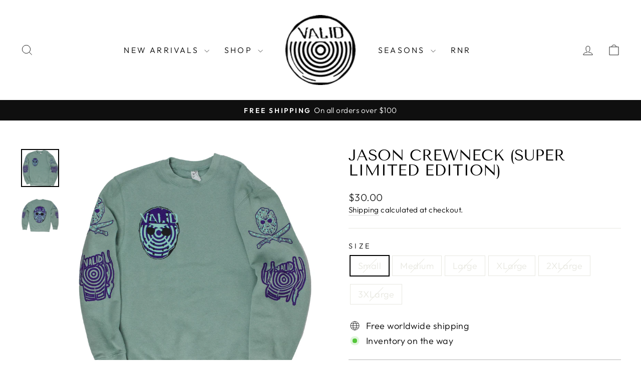

--- FILE ---
content_type: text/html; charset=utf-8
request_url: https://www.validgg.com/collections/jason/products/jason-crewneck-super-limited-edition
body_size: 24223
content:
<!doctype html>
<html class="no-js" lang="en" dir="ltr">
<head>
  <meta charset="utf-8">
  <meta http-equiv="X-UA-Compatible" content="IE=edge,chrome=1">
  <meta name="viewport" content="width=device-width,initial-scale=1">
  <meta name="theme-color" content="#111111">
  <link rel="canonical" href="https://www.validgg.com/products/jason-crewneck-super-limited-edition">
  <link rel="preconnect" href="https://cdn.shopify.com" crossorigin>
  <link rel="preconnect" href="https://fonts.shopifycdn.com" crossorigin>
  <link rel="dns-prefetch" href="https://productreviews.shopifycdn.com">
  <link rel="dns-prefetch" href="https://ajax.googleapis.com">
  <link rel="dns-prefetch" href="https://maps.googleapis.com">
  <link rel="dns-prefetch" href="https://maps.gstatic.com"><title>Jason CrewNeck (Super Limited Edition)
&ndash; ValidGG
</title>
<meta name="description" content="Jason Crewneck (Super Limited Edition)"><meta property="og:site_name" content="ValidGG">
  <meta property="og:url" content="https://www.validgg.com/products/jason-crewneck-super-limited-edition">
  <meta property="og:title" content="Jason CrewNeck (Super Limited Edition)">
  <meta property="og:type" content="product">
  <meta property="og:description" content="Jason Crewneck (Super Limited Edition)"><meta property="og:image" content="http://www.validgg.com/cdn/shop/files/jasoncrew_seafoam_front.jpg?v=1703012073">
    <meta property="og:image:secure_url" content="https://www.validgg.com/cdn/shop/files/jasoncrew_seafoam_front.jpg?v=1703012073">
    <meta property="og:image:width" content="2048">
    <meta property="og:image:height" content="2048"><meta name="twitter:site" content="@">
  <meta name="twitter:card" content="summary_large_image">
  <meta name="twitter:title" content="Jason CrewNeck (Super Limited Edition)">
  <meta name="twitter:description" content="Jason Crewneck (Super Limited Edition)">
<style data-shopify>@font-face {
  font-family: "Tenor Sans";
  font-weight: 400;
  font-style: normal;
  font-display: swap;
  src: url("//www.validgg.com/cdn/fonts/tenor_sans/tenorsans_n4.966071a72c28462a9256039d3e3dc5b0cf314f65.woff2") format("woff2"),
       url("//www.validgg.com/cdn/fonts/tenor_sans/tenorsans_n4.2282841d948f9649ba5c3cad6ea46df268141820.woff") format("woff");
}

  @font-face {
  font-family: Outfit;
  font-weight: 300;
  font-style: normal;
  font-display: swap;
  src: url("//www.validgg.com/cdn/fonts/outfit/outfit_n3.8c97ae4c4fac7c2ea467a6dc784857f4de7e0e37.woff2") format("woff2"),
       url("//www.validgg.com/cdn/fonts/outfit/outfit_n3.b50a189ccde91f9bceee88f207c18c09f0b62a7b.woff") format("woff");
}


  @font-face {
  font-family: Outfit;
  font-weight: 600;
  font-style: normal;
  font-display: swap;
  src: url("//www.validgg.com/cdn/fonts/outfit/outfit_n6.dfcbaa80187851df2e8384061616a8eaa1702fdc.woff2") format("woff2"),
       url("//www.validgg.com/cdn/fonts/outfit/outfit_n6.88384e9fc3e36038624caccb938f24ea8008a91d.woff") format("woff");
}

  
  
</style><link href="//www.validgg.com/cdn/shop/t/15/assets/theme.css?v=181653584464318935201708541756" rel="stylesheet" type="text/css" media="all" />
<style data-shopify>:root {
    --typeHeaderPrimary: "Tenor Sans";
    --typeHeaderFallback: sans-serif;
    --typeHeaderSize: 36px;
    --typeHeaderWeight: 400;
    --typeHeaderLineHeight: 1;
    --typeHeaderSpacing: 0.0em;

    --typeBasePrimary:Outfit;
    --typeBaseFallback:sans-serif;
    --typeBaseSize: 18px;
    --typeBaseWeight: 300;
    --typeBaseSpacing: 0.025em;
    --typeBaseLineHeight: 1.4;
    --typeBaselineHeightMinus01: 1.3;

    --typeCollectionTitle: 20px;

    --iconWeight: 2px;
    --iconLinecaps: miter;

    
        --buttonRadius: 0;
    

    --colorGridOverlayOpacity: 0.1;
    }

    .placeholder-content {
    background-image: linear-gradient(100deg, #ffffff 40%, #f7f7f7 63%, #ffffff 79%);
    }</style><script>
    document.documentElement.className = document.documentElement.className.replace('no-js', 'js');

    window.theme = window.theme || {};
    theme.routes = {
      home: "/",
      cart: "/cart.js",
      cartPage: "/cart",
      cartAdd: "/cart/add.js",
      cartChange: "/cart/change.js",
      search: "/search",
      predictiveSearch: "/search/suggest"
    };
    theme.strings = {
      soldOut: "Sold Out",
      unavailable: "Unavailable",
      inStockLabel: "In stock, ready to ship",
      oneStockLabel: "Low stock - [count] item left",
      otherStockLabel: "Low stock - [count] items left",
      willNotShipUntil: "Ready to ship [date]",
      willBeInStockAfter: "Back in stock [date]",
      waitingForStock: "Inventory on the way",
      savePrice: "Save [saved_amount]",
      cartEmpty: "Your cart is currently empty.",
      cartTermsConfirmation: "You must agree with the terms and conditions of sales to check out",
      searchCollections: "Collections",
      searchPages: "Pages",
      searchArticles: "Articles",
      productFrom: "from ",
      maxQuantity: "You can only have [quantity] of [title] in your cart."
    };
    theme.settings = {
      cartType: "drawer",
      isCustomerTemplate: false,
      moneyFormat: "\u003cspan class=money\u003e${{amount}}\u003c\/span\u003e",
      saveType: "dollar",
      productImageSize: "natural",
      productImageCover: false,
      predictiveSearch: true,
      predictiveSearchType: null,
      predictiveSearchVendor: false,
      predictiveSearchPrice: false,
      quickView: false,
      themeName: 'Impulse',
      themeVersion: "7.4.0"
    };
  </script>

  <script>window.performance && window.performance.mark && window.performance.mark('shopify.content_for_header.start');</script><meta id="shopify-digital-wallet" name="shopify-digital-wallet" content="/44189778070/digital_wallets/dialog">
<meta name="shopify-checkout-api-token" content="23c4d05be4e5bceb3c766da85a7e30e3">
<meta id="in-context-paypal-metadata" data-shop-id="44189778070" data-venmo-supported="false" data-environment="production" data-locale="en_US" data-paypal-v4="true" data-currency="USD">
<link rel="alternate" type="application/json+oembed" href="https://www.validgg.com/products/jason-crewneck-super-limited-edition.oembed">
<script async="async" src="/checkouts/internal/preloads.js?locale=en-US"></script>
<link rel="preconnect" href="https://shop.app" crossorigin="anonymous">
<script async="async" src="https://shop.app/checkouts/internal/preloads.js?locale=en-US&shop_id=44189778070" crossorigin="anonymous"></script>
<script id="apple-pay-shop-capabilities" type="application/json">{"shopId":44189778070,"countryCode":"US","currencyCode":"USD","merchantCapabilities":["supports3DS"],"merchantId":"gid:\/\/shopify\/Shop\/44189778070","merchantName":"ValidGG","requiredBillingContactFields":["postalAddress","email"],"requiredShippingContactFields":["postalAddress","email"],"shippingType":"shipping","supportedNetworks":["visa","masterCard","amex","discover","elo","jcb"],"total":{"type":"pending","label":"ValidGG","amount":"1.00"},"shopifyPaymentsEnabled":true,"supportsSubscriptions":true}</script>
<script id="shopify-features" type="application/json">{"accessToken":"23c4d05be4e5bceb3c766da85a7e30e3","betas":["rich-media-storefront-analytics"],"domain":"www.validgg.com","predictiveSearch":true,"shopId":44189778070,"locale":"en"}</script>
<script>var Shopify = Shopify || {};
Shopify.shop = "validgg.myshopify.com";
Shopify.locale = "en";
Shopify.currency = {"active":"USD","rate":"1.0"};
Shopify.country = "US";
Shopify.theme = {"name":"Current 2\/21","id":134764691606,"schema_name":"Impulse","schema_version":"7.4.0","theme_store_id":857,"role":"main"};
Shopify.theme.handle = "null";
Shopify.theme.style = {"id":null,"handle":null};
Shopify.cdnHost = "www.validgg.com/cdn";
Shopify.routes = Shopify.routes || {};
Shopify.routes.root = "/";</script>
<script type="module">!function(o){(o.Shopify=o.Shopify||{}).modules=!0}(window);</script>
<script>!function(o){function n(){var o=[];function n(){o.push(Array.prototype.slice.apply(arguments))}return n.q=o,n}var t=o.Shopify=o.Shopify||{};t.loadFeatures=n(),t.autoloadFeatures=n()}(window);</script>
<script>
  window.ShopifyPay = window.ShopifyPay || {};
  window.ShopifyPay.apiHost = "shop.app\/pay";
  window.ShopifyPay.redirectState = null;
</script>
<script id="shop-js-analytics" type="application/json">{"pageType":"product"}</script>
<script defer="defer" async type="module" src="//www.validgg.com/cdn/shopifycloud/shop-js/modules/v2/client.init-shop-cart-sync_C5BV16lS.en.esm.js"></script>
<script defer="defer" async type="module" src="//www.validgg.com/cdn/shopifycloud/shop-js/modules/v2/chunk.common_CygWptCX.esm.js"></script>
<script type="module">
  await import("//www.validgg.com/cdn/shopifycloud/shop-js/modules/v2/client.init-shop-cart-sync_C5BV16lS.en.esm.js");
await import("//www.validgg.com/cdn/shopifycloud/shop-js/modules/v2/chunk.common_CygWptCX.esm.js");

  window.Shopify.SignInWithShop?.initShopCartSync?.({"fedCMEnabled":true,"windoidEnabled":true});

</script>
<script defer="defer" async type="module" src="//www.validgg.com/cdn/shopifycloud/shop-js/modules/v2/client.payment-terms_CZxnsJam.en.esm.js"></script>
<script defer="defer" async type="module" src="//www.validgg.com/cdn/shopifycloud/shop-js/modules/v2/chunk.common_CygWptCX.esm.js"></script>
<script defer="defer" async type="module" src="//www.validgg.com/cdn/shopifycloud/shop-js/modules/v2/chunk.modal_D71HUcav.esm.js"></script>
<script type="module">
  await import("//www.validgg.com/cdn/shopifycloud/shop-js/modules/v2/client.payment-terms_CZxnsJam.en.esm.js");
await import("//www.validgg.com/cdn/shopifycloud/shop-js/modules/v2/chunk.common_CygWptCX.esm.js");
await import("//www.validgg.com/cdn/shopifycloud/shop-js/modules/v2/chunk.modal_D71HUcav.esm.js");

  
</script>
<script>
  window.Shopify = window.Shopify || {};
  if (!window.Shopify.featureAssets) window.Shopify.featureAssets = {};
  window.Shopify.featureAssets['shop-js'] = {"shop-cart-sync":["modules/v2/client.shop-cart-sync_ZFArdW7E.en.esm.js","modules/v2/chunk.common_CygWptCX.esm.js"],"init-fed-cm":["modules/v2/client.init-fed-cm_CmiC4vf6.en.esm.js","modules/v2/chunk.common_CygWptCX.esm.js"],"shop-button":["modules/v2/client.shop-button_tlx5R9nI.en.esm.js","modules/v2/chunk.common_CygWptCX.esm.js"],"shop-cash-offers":["modules/v2/client.shop-cash-offers_DOA2yAJr.en.esm.js","modules/v2/chunk.common_CygWptCX.esm.js","modules/v2/chunk.modal_D71HUcav.esm.js"],"init-windoid":["modules/v2/client.init-windoid_sURxWdc1.en.esm.js","modules/v2/chunk.common_CygWptCX.esm.js"],"shop-toast-manager":["modules/v2/client.shop-toast-manager_ClPi3nE9.en.esm.js","modules/v2/chunk.common_CygWptCX.esm.js"],"init-shop-email-lookup-coordinator":["modules/v2/client.init-shop-email-lookup-coordinator_B8hsDcYM.en.esm.js","modules/v2/chunk.common_CygWptCX.esm.js"],"init-shop-cart-sync":["modules/v2/client.init-shop-cart-sync_C5BV16lS.en.esm.js","modules/v2/chunk.common_CygWptCX.esm.js"],"avatar":["modules/v2/client.avatar_BTnouDA3.en.esm.js"],"pay-button":["modules/v2/client.pay-button_FdsNuTd3.en.esm.js","modules/v2/chunk.common_CygWptCX.esm.js"],"init-customer-accounts":["modules/v2/client.init-customer-accounts_DxDtT_ad.en.esm.js","modules/v2/client.shop-login-button_C5VAVYt1.en.esm.js","modules/v2/chunk.common_CygWptCX.esm.js","modules/v2/chunk.modal_D71HUcav.esm.js"],"init-shop-for-new-customer-accounts":["modules/v2/client.init-shop-for-new-customer-accounts_ChsxoAhi.en.esm.js","modules/v2/client.shop-login-button_C5VAVYt1.en.esm.js","modules/v2/chunk.common_CygWptCX.esm.js","modules/v2/chunk.modal_D71HUcav.esm.js"],"shop-login-button":["modules/v2/client.shop-login-button_C5VAVYt1.en.esm.js","modules/v2/chunk.common_CygWptCX.esm.js","modules/v2/chunk.modal_D71HUcav.esm.js"],"init-customer-accounts-sign-up":["modules/v2/client.init-customer-accounts-sign-up_CPSyQ0Tj.en.esm.js","modules/v2/client.shop-login-button_C5VAVYt1.en.esm.js","modules/v2/chunk.common_CygWptCX.esm.js","modules/v2/chunk.modal_D71HUcav.esm.js"],"shop-follow-button":["modules/v2/client.shop-follow-button_Cva4Ekp9.en.esm.js","modules/v2/chunk.common_CygWptCX.esm.js","modules/v2/chunk.modal_D71HUcav.esm.js"],"checkout-modal":["modules/v2/client.checkout-modal_BPM8l0SH.en.esm.js","modules/v2/chunk.common_CygWptCX.esm.js","modules/v2/chunk.modal_D71HUcav.esm.js"],"lead-capture":["modules/v2/client.lead-capture_Bi8yE_yS.en.esm.js","modules/v2/chunk.common_CygWptCX.esm.js","modules/v2/chunk.modal_D71HUcav.esm.js"],"shop-login":["modules/v2/client.shop-login_D6lNrXab.en.esm.js","modules/v2/chunk.common_CygWptCX.esm.js","modules/v2/chunk.modal_D71HUcav.esm.js"],"payment-terms":["modules/v2/client.payment-terms_CZxnsJam.en.esm.js","modules/v2/chunk.common_CygWptCX.esm.js","modules/v2/chunk.modal_D71HUcav.esm.js"]};
</script>
<script>(function() {
  var isLoaded = false;
  function asyncLoad() {
    if (isLoaded) return;
    isLoaded = true;
    var urls = ["https:\/\/www.validgg.com\/apps\/giraffly-trust\/trust-worker-b471461596be4de76ebb3f1bd5895091c1ae2636.js?v=20220805132325\u0026shop=validgg.myshopify.com","https:\/\/cdn.nfcube.com\/instafeed-84430dd3fe8367621525e5ccb085b9e4.js?shop=validgg.myshopify.com","https:\/\/cdn.assortion.com\/app.js?shop=validgg.myshopify.com"];
    for (var i = 0; i < urls.length; i++) {
      var s = document.createElement('script');
      s.type = 'text/javascript';
      s.async = true;
      s.src = urls[i];
      var x = document.getElementsByTagName('script')[0];
      x.parentNode.insertBefore(s, x);
    }
  };
  if(window.attachEvent) {
    window.attachEvent('onload', asyncLoad);
  } else {
    window.addEventListener('load', asyncLoad, false);
  }
})();</script>
<script id="__st">var __st={"a":44189778070,"offset":-18000,"reqid":"414a9b0b-d58d-4961-823a-f97c6eec0767-1768816978","pageurl":"www.validgg.com\/collections\/jason\/products\/jason-crewneck-super-limited-edition","u":"7f08326837a7","p":"product","rtyp":"product","rid":7892759183510};</script>
<script>window.ShopifyPaypalV4VisibilityTracking = true;</script>
<script id="captcha-bootstrap">!function(){'use strict';const t='contact',e='account',n='new_comment',o=[[t,t],['blogs',n],['comments',n],[t,'customer']],c=[[e,'customer_login'],[e,'guest_login'],[e,'recover_customer_password'],[e,'create_customer']],r=t=>t.map((([t,e])=>`form[action*='/${t}']:not([data-nocaptcha='true']) input[name='form_type'][value='${e}']`)).join(','),a=t=>()=>t?[...document.querySelectorAll(t)].map((t=>t.form)):[];function s(){const t=[...o],e=r(t);return a(e)}const i='password',u='form_key',d=['recaptcha-v3-token','g-recaptcha-response','h-captcha-response',i],f=()=>{try{return window.sessionStorage}catch{return}},m='__shopify_v',_=t=>t.elements[u];function p(t,e,n=!1){try{const o=window.sessionStorage,c=JSON.parse(o.getItem(e)),{data:r}=function(t){const{data:e,action:n}=t;return t[m]||n?{data:e,action:n}:{data:t,action:n}}(c);for(const[e,n]of Object.entries(r))t.elements[e]&&(t.elements[e].value=n);n&&o.removeItem(e)}catch(o){console.error('form repopulation failed',{error:o})}}const l='form_type',E='cptcha';function T(t){t.dataset[E]=!0}const w=window,h=w.document,L='Shopify',v='ce_forms',y='captcha';let A=!1;((t,e)=>{const n=(g='f06e6c50-85a8-45c8-87d0-21a2b65856fe',I='https://cdn.shopify.com/shopifycloud/storefront-forms-hcaptcha/ce_storefront_forms_captcha_hcaptcha.v1.5.2.iife.js',D={infoText:'Protected by hCaptcha',privacyText:'Privacy',termsText:'Terms'},(t,e,n)=>{const o=w[L][v],c=o.bindForm;if(c)return c(t,g,e,D).then(n);var r;o.q.push([[t,g,e,D],n]),r=I,A||(h.body.append(Object.assign(h.createElement('script'),{id:'captcha-provider',async:!0,src:r})),A=!0)});var g,I,D;w[L]=w[L]||{},w[L][v]=w[L][v]||{},w[L][v].q=[],w[L][y]=w[L][y]||{},w[L][y].protect=function(t,e){n(t,void 0,e),T(t)},Object.freeze(w[L][y]),function(t,e,n,w,h,L){const[v,y,A,g]=function(t,e,n){const i=e?o:[],u=t?c:[],d=[...i,...u],f=r(d),m=r(i),_=r(d.filter((([t,e])=>n.includes(e))));return[a(f),a(m),a(_),s()]}(w,h,L),I=t=>{const e=t.target;return e instanceof HTMLFormElement?e:e&&e.form},D=t=>v().includes(t);t.addEventListener('submit',(t=>{const e=I(t);if(!e)return;const n=D(e)&&!e.dataset.hcaptchaBound&&!e.dataset.recaptchaBound,o=_(e),c=g().includes(e)&&(!o||!o.value);(n||c)&&t.preventDefault(),c&&!n&&(function(t){try{if(!f())return;!function(t){const e=f();if(!e)return;const n=_(t);if(!n)return;const o=n.value;o&&e.removeItem(o)}(t);const e=Array.from(Array(32),(()=>Math.random().toString(36)[2])).join('');!function(t,e){_(t)||t.append(Object.assign(document.createElement('input'),{type:'hidden',name:u})),t.elements[u].value=e}(t,e),function(t,e){const n=f();if(!n)return;const o=[...t.querySelectorAll(`input[type='${i}']`)].map((({name:t})=>t)),c=[...d,...o],r={};for(const[a,s]of new FormData(t).entries())c.includes(a)||(r[a]=s);n.setItem(e,JSON.stringify({[m]:1,action:t.action,data:r}))}(t,e)}catch(e){console.error('failed to persist form',e)}}(e),e.submit())}));const S=(t,e)=>{t&&!t.dataset[E]&&(n(t,e.some((e=>e===t))),T(t))};for(const o of['focusin','change'])t.addEventListener(o,(t=>{const e=I(t);D(e)&&S(e,y())}));const B=e.get('form_key'),M=e.get(l),P=B&&M;t.addEventListener('DOMContentLoaded',(()=>{const t=y();if(P)for(const e of t)e.elements[l].value===M&&p(e,B);[...new Set([...A(),...v().filter((t=>'true'===t.dataset.shopifyCaptcha))])].forEach((e=>S(e,t)))}))}(h,new URLSearchParams(w.location.search),n,t,e,['guest_login'])})(!0,!0)}();</script>
<script integrity="sha256-4kQ18oKyAcykRKYeNunJcIwy7WH5gtpwJnB7kiuLZ1E=" data-source-attribution="shopify.loadfeatures" defer="defer" src="//www.validgg.com/cdn/shopifycloud/storefront/assets/storefront/load_feature-a0a9edcb.js" crossorigin="anonymous"></script>
<script crossorigin="anonymous" defer="defer" src="//www.validgg.com/cdn/shopifycloud/storefront/assets/shopify_pay/storefront-65b4c6d7.js?v=20250812"></script>
<script data-source-attribution="shopify.dynamic_checkout.dynamic.init">var Shopify=Shopify||{};Shopify.PaymentButton=Shopify.PaymentButton||{isStorefrontPortableWallets:!0,init:function(){window.Shopify.PaymentButton.init=function(){};var t=document.createElement("script");t.src="https://www.validgg.com/cdn/shopifycloud/portable-wallets/latest/portable-wallets.en.js",t.type="module",document.head.appendChild(t)}};
</script>
<script data-source-attribution="shopify.dynamic_checkout.buyer_consent">
  function portableWalletsHideBuyerConsent(e){var t=document.getElementById("shopify-buyer-consent"),n=document.getElementById("shopify-subscription-policy-button");t&&n&&(t.classList.add("hidden"),t.setAttribute("aria-hidden","true"),n.removeEventListener("click",e))}function portableWalletsShowBuyerConsent(e){var t=document.getElementById("shopify-buyer-consent"),n=document.getElementById("shopify-subscription-policy-button");t&&n&&(t.classList.remove("hidden"),t.removeAttribute("aria-hidden"),n.addEventListener("click",e))}window.Shopify?.PaymentButton&&(window.Shopify.PaymentButton.hideBuyerConsent=portableWalletsHideBuyerConsent,window.Shopify.PaymentButton.showBuyerConsent=portableWalletsShowBuyerConsent);
</script>
<script>
  function portableWalletsCleanup(e){e&&e.src&&console.error("Failed to load portable wallets script "+e.src);var t=document.querySelectorAll("shopify-accelerated-checkout .shopify-payment-button__skeleton, shopify-accelerated-checkout-cart .wallet-cart-button__skeleton"),e=document.getElementById("shopify-buyer-consent");for(let e=0;e<t.length;e++)t[e].remove();e&&e.remove()}function portableWalletsNotLoadedAsModule(e){e instanceof ErrorEvent&&"string"==typeof e.message&&e.message.includes("import.meta")&&"string"==typeof e.filename&&e.filename.includes("portable-wallets")&&(window.removeEventListener("error",portableWalletsNotLoadedAsModule),window.Shopify.PaymentButton.failedToLoad=e,"loading"===document.readyState?document.addEventListener("DOMContentLoaded",window.Shopify.PaymentButton.init):window.Shopify.PaymentButton.init())}window.addEventListener("error",portableWalletsNotLoadedAsModule);
</script>

<script type="module" src="https://www.validgg.com/cdn/shopifycloud/portable-wallets/latest/portable-wallets.en.js" onError="portableWalletsCleanup(this)" crossorigin="anonymous"></script>
<script nomodule>
  document.addEventListener("DOMContentLoaded", portableWalletsCleanup);
</script>

<link id="shopify-accelerated-checkout-styles" rel="stylesheet" media="screen" href="https://www.validgg.com/cdn/shopifycloud/portable-wallets/latest/accelerated-checkout-backwards-compat.css" crossorigin="anonymous">
<style id="shopify-accelerated-checkout-cart">
        #shopify-buyer-consent {
  margin-top: 1em;
  display: inline-block;
  width: 100%;
}

#shopify-buyer-consent.hidden {
  display: none;
}

#shopify-subscription-policy-button {
  background: none;
  border: none;
  padding: 0;
  text-decoration: underline;
  font-size: inherit;
  cursor: pointer;
}

#shopify-subscription-policy-button::before {
  box-shadow: none;
}

      </style>

<script>window.performance && window.performance.mark && window.performance.mark('shopify.content_for_header.end');</script>

  <script src="//www.validgg.com/cdn/shop/t/15/assets/vendor-scripts-v11.js" defer="defer"></script><script src="//www.validgg.com/cdn/shop/t/15/assets/theme.js?v=66447858802808184731708541528" defer="defer"></script>
<script src="https://cdn.shopify.com/extensions/a424d896-690a-47f2-a3ae-a82565eec47e/preorder-now-wolf-5/assets/preorde_panda.js" type="text/javascript" defer="defer"></script>
<link href="https://monorail-edge.shopifysvc.com" rel="dns-prefetch">
<script>(function(){if ("sendBeacon" in navigator && "performance" in window) {try {var session_token_from_headers = performance.getEntriesByType('navigation')[0].serverTiming.find(x => x.name == '_s').description;} catch {var session_token_from_headers = undefined;}var session_cookie_matches = document.cookie.match(/_shopify_s=([^;]*)/);var session_token_from_cookie = session_cookie_matches && session_cookie_matches.length === 2 ? session_cookie_matches[1] : "";var session_token = session_token_from_headers || session_token_from_cookie || "";function handle_abandonment_event(e) {var entries = performance.getEntries().filter(function(entry) {return /monorail-edge.shopifysvc.com/.test(entry.name);});if (!window.abandonment_tracked && entries.length === 0) {window.abandonment_tracked = true;var currentMs = Date.now();var navigation_start = performance.timing.navigationStart;var payload = {shop_id: 44189778070,url: window.location.href,navigation_start,duration: currentMs - navigation_start,session_token,page_type: "product"};window.navigator.sendBeacon("https://monorail-edge.shopifysvc.com/v1/produce", JSON.stringify({schema_id: "online_store_buyer_site_abandonment/1.1",payload: payload,metadata: {event_created_at_ms: currentMs,event_sent_at_ms: currentMs}}));}}window.addEventListener('pagehide', handle_abandonment_event);}}());</script>
<script id="web-pixels-manager-setup">(function e(e,d,r,n,o){if(void 0===o&&(o={}),!Boolean(null===(a=null===(i=window.Shopify)||void 0===i?void 0:i.analytics)||void 0===a?void 0:a.replayQueue)){var i,a;window.Shopify=window.Shopify||{};var t=window.Shopify;t.analytics=t.analytics||{};var s=t.analytics;s.replayQueue=[],s.publish=function(e,d,r){return s.replayQueue.push([e,d,r]),!0};try{self.performance.mark("wpm:start")}catch(e){}var l=function(){var e={modern:/Edge?\/(1{2}[4-9]|1[2-9]\d|[2-9]\d{2}|\d{4,})\.\d+(\.\d+|)|Firefox\/(1{2}[4-9]|1[2-9]\d|[2-9]\d{2}|\d{4,})\.\d+(\.\d+|)|Chrom(ium|e)\/(9{2}|\d{3,})\.\d+(\.\d+|)|(Maci|X1{2}).+ Version\/(15\.\d+|(1[6-9]|[2-9]\d|\d{3,})\.\d+)([,.]\d+|)( \(\w+\)|)( Mobile\/\w+|) Safari\/|Chrome.+OPR\/(9{2}|\d{3,})\.\d+\.\d+|(CPU[ +]OS|iPhone[ +]OS|CPU[ +]iPhone|CPU IPhone OS|CPU iPad OS)[ +]+(15[._]\d+|(1[6-9]|[2-9]\d|\d{3,})[._]\d+)([._]\d+|)|Android:?[ /-](13[3-9]|1[4-9]\d|[2-9]\d{2}|\d{4,})(\.\d+|)(\.\d+|)|Android.+Firefox\/(13[5-9]|1[4-9]\d|[2-9]\d{2}|\d{4,})\.\d+(\.\d+|)|Android.+Chrom(ium|e)\/(13[3-9]|1[4-9]\d|[2-9]\d{2}|\d{4,})\.\d+(\.\d+|)|SamsungBrowser\/([2-9]\d|\d{3,})\.\d+/,legacy:/Edge?\/(1[6-9]|[2-9]\d|\d{3,})\.\d+(\.\d+|)|Firefox\/(5[4-9]|[6-9]\d|\d{3,})\.\d+(\.\d+|)|Chrom(ium|e)\/(5[1-9]|[6-9]\d|\d{3,})\.\d+(\.\d+|)([\d.]+$|.*Safari\/(?![\d.]+ Edge\/[\d.]+$))|(Maci|X1{2}).+ Version\/(10\.\d+|(1[1-9]|[2-9]\d|\d{3,})\.\d+)([,.]\d+|)( \(\w+\)|)( Mobile\/\w+|) Safari\/|Chrome.+OPR\/(3[89]|[4-9]\d|\d{3,})\.\d+\.\d+|(CPU[ +]OS|iPhone[ +]OS|CPU[ +]iPhone|CPU IPhone OS|CPU iPad OS)[ +]+(10[._]\d+|(1[1-9]|[2-9]\d|\d{3,})[._]\d+)([._]\d+|)|Android:?[ /-](13[3-9]|1[4-9]\d|[2-9]\d{2}|\d{4,})(\.\d+|)(\.\d+|)|Mobile Safari.+OPR\/([89]\d|\d{3,})\.\d+\.\d+|Android.+Firefox\/(13[5-9]|1[4-9]\d|[2-9]\d{2}|\d{4,})\.\d+(\.\d+|)|Android.+Chrom(ium|e)\/(13[3-9]|1[4-9]\d|[2-9]\d{2}|\d{4,})\.\d+(\.\d+|)|Android.+(UC? ?Browser|UCWEB|U3)[ /]?(15\.([5-9]|\d{2,})|(1[6-9]|[2-9]\d|\d{3,})\.\d+)\.\d+|SamsungBrowser\/(5\.\d+|([6-9]|\d{2,})\.\d+)|Android.+MQ{2}Browser\/(14(\.(9|\d{2,})|)|(1[5-9]|[2-9]\d|\d{3,})(\.\d+|))(\.\d+|)|K[Aa][Ii]OS\/(3\.\d+|([4-9]|\d{2,})\.\d+)(\.\d+|)/},d=e.modern,r=e.legacy,n=navigator.userAgent;return n.match(d)?"modern":n.match(r)?"legacy":"unknown"}(),u="modern"===l?"modern":"legacy",c=(null!=n?n:{modern:"",legacy:""})[u],f=function(e){return[e.baseUrl,"/wpm","/b",e.hashVersion,"modern"===e.buildTarget?"m":"l",".js"].join("")}({baseUrl:d,hashVersion:r,buildTarget:u}),m=function(e){var d=e.version,r=e.bundleTarget,n=e.surface,o=e.pageUrl,i=e.monorailEndpoint;return{emit:function(e){var a=e.status,t=e.errorMsg,s=(new Date).getTime(),l=JSON.stringify({metadata:{event_sent_at_ms:s},events:[{schema_id:"web_pixels_manager_load/3.1",payload:{version:d,bundle_target:r,page_url:o,status:a,surface:n,error_msg:t},metadata:{event_created_at_ms:s}}]});if(!i)return console&&console.warn&&console.warn("[Web Pixels Manager] No Monorail endpoint provided, skipping logging."),!1;try{return self.navigator.sendBeacon.bind(self.navigator)(i,l)}catch(e){}var u=new XMLHttpRequest;try{return u.open("POST",i,!0),u.setRequestHeader("Content-Type","text/plain"),u.send(l),!0}catch(e){return console&&console.warn&&console.warn("[Web Pixels Manager] Got an unhandled error while logging to Monorail."),!1}}}}({version:r,bundleTarget:l,surface:e.surface,pageUrl:self.location.href,monorailEndpoint:e.monorailEndpoint});try{o.browserTarget=l,function(e){var d=e.src,r=e.async,n=void 0===r||r,o=e.onload,i=e.onerror,a=e.sri,t=e.scriptDataAttributes,s=void 0===t?{}:t,l=document.createElement("script"),u=document.querySelector("head"),c=document.querySelector("body");if(l.async=n,l.src=d,a&&(l.integrity=a,l.crossOrigin="anonymous"),s)for(var f in s)if(Object.prototype.hasOwnProperty.call(s,f))try{l.dataset[f]=s[f]}catch(e){}if(o&&l.addEventListener("load",o),i&&l.addEventListener("error",i),u)u.appendChild(l);else{if(!c)throw new Error("Did not find a head or body element to append the script");c.appendChild(l)}}({src:f,async:!0,onload:function(){if(!function(){var e,d;return Boolean(null===(d=null===(e=window.Shopify)||void 0===e?void 0:e.analytics)||void 0===d?void 0:d.initialized)}()){var d=window.webPixelsManager.init(e)||void 0;if(d){var r=window.Shopify.analytics;r.replayQueue.forEach((function(e){var r=e[0],n=e[1],o=e[2];d.publishCustomEvent(r,n,o)})),r.replayQueue=[],r.publish=d.publishCustomEvent,r.visitor=d.visitor,r.initialized=!0}}},onerror:function(){return m.emit({status:"failed",errorMsg:"".concat(f," has failed to load")})},sri:function(e){var d=/^sha384-[A-Za-z0-9+/=]+$/;return"string"==typeof e&&d.test(e)}(c)?c:"",scriptDataAttributes:o}),m.emit({status:"loading"})}catch(e){m.emit({status:"failed",errorMsg:(null==e?void 0:e.message)||"Unknown error"})}}})({shopId: 44189778070,storefrontBaseUrl: "https://www.validgg.com",extensionsBaseUrl: "https://extensions.shopifycdn.com/cdn/shopifycloud/web-pixels-manager",monorailEndpoint: "https://monorail-edge.shopifysvc.com/unstable/produce_batch",surface: "storefront-renderer",enabledBetaFlags: ["2dca8a86"],webPixelsConfigList: [{"id":"263487638","configuration":"{\"pixel_id\":\"1018432045244204\",\"pixel_type\":\"facebook_pixel\",\"metaapp_system_user_token\":\"-\"}","eventPayloadVersion":"v1","runtimeContext":"OPEN","scriptVersion":"ca16bc87fe92b6042fbaa3acc2fbdaa6","type":"APP","apiClientId":2329312,"privacyPurposes":["ANALYTICS","MARKETING","SALE_OF_DATA"],"dataSharingAdjustments":{"protectedCustomerApprovalScopes":["read_customer_address","read_customer_email","read_customer_name","read_customer_personal_data","read_customer_phone"]}},{"id":"98042006","eventPayloadVersion":"v1","runtimeContext":"LAX","scriptVersion":"1","type":"CUSTOM","privacyPurposes":["ANALYTICS"],"name":"Google Analytics tag (migrated)"},{"id":"shopify-app-pixel","configuration":"{}","eventPayloadVersion":"v1","runtimeContext":"STRICT","scriptVersion":"0450","apiClientId":"shopify-pixel","type":"APP","privacyPurposes":["ANALYTICS","MARKETING"]},{"id":"shopify-custom-pixel","eventPayloadVersion":"v1","runtimeContext":"LAX","scriptVersion":"0450","apiClientId":"shopify-pixel","type":"CUSTOM","privacyPurposes":["ANALYTICS","MARKETING"]}],isMerchantRequest: false,initData: {"shop":{"name":"ValidGG","paymentSettings":{"currencyCode":"USD"},"myshopifyDomain":"validgg.myshopify.com","countryCode":"US","storefrontUrl":"https:\/\/www.validgg.com"},"customer":null,"cart":null,"checkout":null,"productVariants":[{"price":{"amount":30.0,"currencyCode":"USD"},"product":{"title":"Jason CrewNeck (Super Limited Edition)","vendor":"ValidGG","id":"7892759183510","untranslatedTitle":"Jason CrewNeck (Super Limited Edition)","url":"\/products\/jason-crewneck-super-limited-edition","type":"CrewNeck"},"id":"42981789335702","image":{"src":"\/\/www.validgg.com\/cdn\/shop\/files\/jasoncrew_seafoam_front.jpg?v=1703012073"},"sku":null,"title":"Small","untranslatedTitle":"Small"},{"price":{"amount":30.0,"currencyCode":"USD"},"product":{"title":"Jason CrewNeck (Super Limited Edition)","vendor":"ValidGG","id":"7892759183510","untranslatedTitle":"Jason CrewNeck (Super Limited Edition)","url":"\/products\/jason-crewneck-super-limited-edition","type":"CrewNeck"},"id":"42981789368470","image":{"src":"\/\/www.validgg.com\/cdn\/shop\/files\/jasoncrew_seafoam_front.jpg?v=1703012073"},"sku":null,"title":"Medium","untranslatedTitle":"Medium"},{"price":{"amount":30.0,"currencyCode":"USD"},"product":{"title":"Jason CrewNeck (Super Limited Edition)","vendor":"ValidGG","id":"7892759183510","untranslatedTitle":"Jason CrewNeck (Super Limited Edition)","url":"\/products\/jason-crewneck-super-limited-edition","type":"CrewNeck"},"id":"42981789401238","image":{"src":"\/\/www.validgg.com\/cdn\/shop\/files\/jasoncrew_seafoam_front.jpg?v=1703012073"},"sku":null,"title":"Large","untranslatedTitle":"Large"},{"price":{"amount":30.0,"currencyCode":"USD"},"product":{"title":"Jason CrewNeck (Super Limited Edition)","vendor":"ValidGG","id":"7892759183510","untranslatedTitle":"Jason CrewNeck (Super Limited Edition)","url":"\/products\/jason-crewneck-super-limited-edition","type":"CrewNeck"},"id":"42981789434006","image":{"src":"\/\/www.validgg.com\/cdn\/shop\/files\/jasoncrew_seafoam_front.jpg?v=1703012073"},"sku":null,"title":"XLarge","untranslatedTitle":"XLarge"},{"price":{"amount":30.0,"currencyCode":"USD"},"product":{"title":"Jason CrewNeck (Super Limited Edition)","vendor":"ValidGG","id":"7892759183510","untranslatedTitle":"Jason CrewNeck (Super Limited Edition)","url":"\/products\/jason-crewneck-super-limited-edition","type":"CrewNeck"},"id":"42981789466774","image":{"src":"\/\/www.validgg.com\/cdn\/shop\/files\/jasoncrew_seafoam_front.jpg?v=1703012073"},"sku":null,"title":"2XLarge","untranslatedTitle":"2XLarge"},{"price":{"amount":30.0,"currencyCode":"USD"},"product":{"title":"Jason CrewNeck (Super Limited Edition)","vendor":"ValidGG","id":"7892759183510","untranslatedTitle":"Jason CrewNeck (Super Limited Edition)","url":"\/products\/jason-crewneck-super-limited-edition","type":"CrewNeck"},"id":"42981789499542","image":{"src":"\/\/www.validgg.com\/cdn\/shop\/files\/jasoncrew_seafoam_front.jpg?v=1703012073"},"sku":null,"title":"3XLarge","untranslatedTitle":"3XLarge"}],"purchasingCompany":null},},"https://www.validgg.com/cdn","fcfee988w5aeb613cpc8e4bc33m6693e112",{"modern":"","legacy":""},{"shopId":"44189778070","storefrontBaseUrl":"https:\/\/www.validgg.com","extensionBaseUrl":"https:\/\/extensions.shopifycdn.com\/cdn\/shopifycloud\/web-pixels-manager","surface":"storefront-renderer","enabledBetaFlags":"[\"2dca8a86\"]","isMerchantRequest":"false","hashVersion":"fcfee988w5aeb613cpc8e4bc33m6693e112","publish":"custom","events":"[[\"page_viewed\",{}],[\"product_viewed\",{\"productVariant\":{\"price\":{\"amount\":30.0,\"currencyCode\":\"USD\"},\"product\":{\"title\":\"Jason CrewNeck (Super Limited Edition)\",\"vendor\":\"ValidGG\",\"id\":\"7892759183510\",\"untranslatedTitle\":\"Jason CrewNeck (Super Limited Edition)\",\"url\":\"\/products\/jason-crewneck-super-limited-edition\",\"type\":\"CrewNeck\"},\"id\":\"42981789335702\",\"image\":{\"src\":\"\/\/www.validgg.com\/cdn\/shop\/files\/jasoncrew_seafoam_front.jpg?v=1703012073\"},\"sku\":null,\"title\":\"Small\",\"untranslatedTitle\":\"Small\"}}]]"});</script><script>
  window.ShopifyAnalytics = window.ShopifyAnalytics || {};
  window.ShopifyAnalytics.meta = window.ShopifyAnalytics.meta || {};
  window.ShopifyAnalytics.meta.currency = 'USD';
  var meta = {"product":{"id":7892759183510,"gid":"gid:\/\/shopify\/Product\/7892759183510","vendor":"ValidGG","type":"CrewNeck","handle":"jason-crewneck-super-limited-edition","variants":[{"id":42981789335702,"price":3000,"name":"Jason CrewNeck (Super Limited Edition) - Small","public_title":"Small","sku":null},{"id":42981789368470,"price":3000,"name":"Jason CrewNeck (Super Limited Edition) - Medium","public_title":"Medium","sku":null},{"id":42981789401238,"price":3000,"name":"Jason CrewNeck (Super Limited Edition) - Large","public_title":"Large","sku":null},{"id":42981789434006,"price":3000,"name":"Jason CrewNeck (Super Limited Edition) - XLarge","public_title":"XLarge","sku":null},{"id":42981789466774,"price":3000,"name":"Jason CrewNeck (Super Limited Edition) - 2XLarge","public_title":"2XLarge","sku":null},{"id":42981789499542,"price":3000,"name":"Jason CrewNeck (Super Limited Edition) - 3XLarge","public_title":"3XLarge","sku":null}],"remote":false},"page":{"pageType":"product","resourceType":"product","resourceId":7892759183510,"requestId":"414a9b0b-d58d-4961-823a-f97c6eec0767-1768816978"}};
  for (var attr in meta) {
    window.ShopifyAnalytics.meta[attr] = meta[attr];
  }
</script>
<script class="analytics">
  (function () {
    var customDocumentWrite = function(content) {
      var jquery = null;

      if (window.jQuery) {
        jquery = window.jQuery;
      } else if (window.Checkout && window.Checkout.$) {
        jquery = window.Checkout.$;
      }

      if (jquery) {
        jquery('body').append(content);
      }
    };

    var hasLoggedConversion = function(token) {
      if (token) {
        return document.cookie.indexOf('loggedConversion=' + token) !== -1;
      }
      return false;
    }

    var setCookieIfConversion = function(token) {
      if (token) {
        var twoMonthsFromNow = new Date(Date.now());
        twoMonthsFromNow.setMonth(twoMonthsFromNow.getMonth() + 2);

        document.cookie = 'loggedConversion=' + token + '; expires=' + twoMonthsFromNow;
      }
    }

    var trekkie = window.ShopifyAnalytics.lib = window.trekkie = window.trekkie || [];
    if (trekkie.integrations) {
      return;
    }
    trekkie.methods = [
      'identify',
      'page',
      'ready',
      'track',
      'trackForm',
      'trackLink'
    ];
    trekkie.factory = function(method) {
      return function() {
        var args = Array.prototype.slice.call(arguments);
        args.unshift(method);
        trekkie.push(args);
        return trekkie;
      };
    };
    for (var i = 0; i < trekkie.methods.length; i++) {
      var key = trekkie.methods[i];
      trekkie[key] = trekkie.factory(key);
    }
    trekkie.load = function(config) {
      trekkie.config = config || {};
      trekkie.config.initialDocumentCookie = document.cookie;
      var first = document.getElementsByTagName('script')[0];
      var script = document.createElement('script');
      script.type = 'text/javascript';
      script.onerror = function(e) {
        var scriptFallback = document.createElement('script');
        scriptFallback.type = 'text/javascript';
        scriptFallback.onerror = function(error) {
                var Monorail = {
      produce: function produce(monorailDomain, schemaId, payload) {
        var currentMs = new Date().getTime();
        var event = {
          schema_id: schemaId,
          payload: payload,
          metadata: {
            event_created_at_ms: currentMs,
            event_sent_at_ms: currentMs
          }
        };
        return Monorail.sendRequest("https://" + monorailDomain + "/v1/produce", JSON.stringify(event));
      },
      sendRequest: function sendRequest(endpointUrl, payload) {
        // Try the sendBeacon API
        if (window && window.navigator && typeof window.navigator.sendBeacon === 'function' && typeof window.Blob === 'function' && !Monorail.isIos12()) {
          var blobData = new window.Blob([payload], {
            type: 'text/plain'
          });

          if (window.navigator.sendBeacon(endpointUrl, blobData)) {
            return true;
          } // sendBeacon was not successful

        } // XHR beacon

        var xhr = new XMLHttpRequest();

        try {
          xhr.open('POST', endpointUrl);
          xhr.setRequestHeader('Content-Type', 'text/plain');
          xhr.send(payload);
        } catch (e) {
          console.log(e);
        }

        return false;
      },
      isIos12: function isIos12() {
        return window.navigator.userAgent.lastIndexOf('iPhone; CPU iPhone OS 12_') !== -1 || window.navigator.userAgent.lastIndexOf('iPad; CPU OS 12_') !== -1;
      }
    };
    Monorail.produce('monorail-edge.shopifysvc.com',
      'trekkie_storefront_load_errors/1.1',
      {shop_id: 44189778070,
      theme_id: 134764691606,
      app_name: "storefront",
      context_url: window.location.href,
      source_url: "//www.validgg.com/cdn/s/trekkie.storefront.cd680fe47e6c39ca5d5df5f0a32d569bc48c0f27.min.js"});

        };
        scriptFallback.async = true;
        scriptFallback.src = '//www.validgg.com/cdn/s/trekkie.storefront.cd680fe47e6c39ca5d5df5f0a32d569bc48c0f27.min.js';
        first.parentNode.insertBefore(scriptFallback, first);
      };
      script.async = true;
      script.src = '//www.validgg.com/cdn/s/trekkie.storefront.cd680fe47e6c39ca5d5df5f0a32d569bc48c0f27.min.js';
      first.parentNode.insertBefore(script, first);
    };
    trekkie.load(
      {"Trekkie":{"appName":"storefront","development":false,"defaultAttributes":{"shopId":44189778070,"isMerchantRequest":null,"themeId":134764691606,"themeCityHash":"4380624628175409476","contentLanguage":"en","currency":"USD","eventMetadataId":"8c146414-2ad1-4f91-a40a-752483a5b75a"},"isServerSideCookieWritingEnabled":true,"monorailRegion":"shop_domain","enabledBetaFlags":["65f19447"]},"Session Attribution":{},"S2S":{"facebookCapiEnabled":true,"source":"trekkie-storefront-renderer","apiClientId":580111}}
    );

    var loaded = false;
    trekkie.ready(function() {
      if (loaded) return;
      loaded = true;

      window.ShopifyAnalytics.lib = window.trekkie;

      var originalDocumentWrite = document.write;
      document.write = customDocumentWrite;
      try { window.ShopifyAnalytics.merchantGoogleAnalytics.call(this); } catch(error) {};
      document.write = originalDocumentWrite;

      window.ShopifyAnalytics.lib.page(null,{"pageType":"product","resourceType":"product","resourceId":7892759183510,"requestId":"414a9b0b-d58d-4961-823a-f97c6eec0767-1768816978","shopifyEmitted":true});

      var match = window.location.pathname.match(/checkouts\/(.+)\/(thank_you|post_purchase)/)
      var token = match? match[1]: undefined;
      if (!hasLoggedConversion(token)) {
        setCookieIfConversion(token);
        window.ShopifyAnalytics.lib.track("Viewed Product",{"currency":"USD","variantId":42981789335702,"productId":7892759183510,"productGid":"gid:\/\/shopify\/Product\/7892759183510","name":"Jason CrewNeck (Super Limited Edition) - Small","price":"30.00","sku":null,"brand":"ValidGG","variant":"Small","category":"CrewNeck","nonInteraction":true,"remote":false},undefined,undefined,{"shopifyEmitted":true});
      window.ShopifyAnalytics.lib.track("monorail:\/\/trekkie_storefront_viewed_product\/1.1",{"currency":"USD","variantId":42981789335702,"productId":7892759183510,"productGid":"gid:\/\/shopify\/Product\/7892759183510","name":"Jason CrewNeck (Super Limited Edition) - Small","price":"30.00","sku":null,"brand":"ValidGG","variant":"Small","category":"CrewNeck","nonInteraction":true,"remote":false,"referer":"https:\/\/www.validgg.com\/collections\/jason\/products\/jason-crewneck-super-limited-edition"});
      }
    });


        var eventsListenerScript = document.createElement('script');
        eventsListenerScript.async = true;
        eventsListenerScript.src = "//www.validgg.com/cdn/shopifycloud/storefront/assets/shop_events_listener-3da45d37.js";
        document.getElementsByTagName('head')[0].appendChild(eventsListenerScript);

})();</script>
  <script>
  if (!window.ga || (window.ga && typeof window.ga !== 'function')) {
    window.ga = function ga() {
      (window.ga.q = window.ga.q || []).push(arguments);
      if (window.Shopify && window.Shopify.analytics && typeof window.Shopify.analytics.publish === 'function') {
        window.Shopify.analytics.publish("ga_stub_called", {}, {sendTo: "google_osp_migration"});
      }
      console.error("Shopify's Google Analytics stub called with:", Array.from(arguments), "\nSee https://help.shopify.com/manual/promoting-marketing/pixels/pixel-migration#google for more information.");
    };
    if (window.Shopify && window.Shopify.analytics && typeof window.Shopify.analytics.publish === 'function') {
      window.Shopify.analytics.publish("ga_stub_initialized", {}, {sendTo: "google_osp_migration"});
    }
  }
</script>
<script
  defer
  src="https://www.validgg.com/cdn/shopifycloud/perf-kit/shopify-perf-kit-3.0.4.min.js"
  data-application="storefront-renderer"
  data-shop-id="44189778070"
  data-render-region="gcp-us-central1"
  data-page-type="product"
  data-theme-instance-id="134764691606"
  data-theme-name="Impulse"
  data-theme-version="7.4.0"
  data-monorail-region="shop_domain"
  data-resource-timing-sampling-rate="10"
  data-shs="true"
  data-shs-beacon="true"
  data-shs-export-with-fetch="true"
  data-shs-logs-sample-rate="1"
  data-shs-beacon-endpoint="https://www.validgg.com/api/collect"
></script>
</head>

<body class="template-product" data-center-text="true" data-button_style="square" data-type_header_capitalize="true" data-type_headers_align_text="true" data-type_product_capitalize="true" data-swatch_style="round" >

  <a class="in-page-link visually-hidden skip-link" href="#MainContent">Skip to content</a>

  <div id="PageContainer" class="page-container">
    <div class="transition-body"><!-- BEGIN sections: header-group -->
<div id="shopify-section-sections--16581485166742__header" class="shopify-section shopify-section-group-header-group">

<div id="NavDrawer" class="drawer drawer--left">
  <div class="drawer__contents">
    <div class="drawer__fixed-header">
      <div class="drawer__header appear-animation appear-delay-1">
        <div class="h2 drawer__title"></div>
        <div class="drawer__close">
          <button type="button" class="drawer__close-button js-drawer-close">
            <svg aria-hidden="true" focusable="false" role="presentation" class="icon icon-close" viewBox="0 0 64 64"><title>icon-X</title><path d="m19 17.61 27.12 27.13m0-27.12L19 44.74"/></svg>
            <span class="icon__fallback-text">Close menu</span>
          </button>
        </div>
      </div>
    </div>
    <div class="drawer__scrollable">
      <ul class="mobile-nav" role="navigation" aria-label="Primary"><li class="mobile-nav__item appear-animation appear-delay-2"><div class="mobile-nav__has-sublist"><a href="/collections/new-arrivals"
                    class="mobile-nav__link mobile-nav__link--top-level"
                    id="Label-collections-new-arrivals1"
                    >
                    New Arrivals
                  </a>
                  <div class="mobile-nav__toggle">
                    <button type="button"
                      aria-controls="Linklist-collections-new-arrivals1"
                      aria-labelledby="Label-collections-new-arrivals1"
                      class="collapsible-trigger collapsible--auto-height"><span class="collapsible-trigger__icon collapsible-trigger__icon--open" role="presentation">
  <svg aria-hidden="true" focusable="false" role="presentation" class="icon icon--wide icon-chevron-down" viewBox="0 0 28 16"><path d="m1.57 1.59 12.76 12.77L27.1 1.59" stroke-width="2" stroke="#000" fill="none"/></svg>
</span>
</button>
                  </div></div><div id="Linklist-collections-new-arrivals1"
                class="mobile-nav__sublist collapsible-content collapsible-content--all"
                >
                <div class="collapsible-content__inner">
                  <ul class="mobile-nav__sublist"><li class="mobile-nav__item">
                        <div class="mobile-nav__child-item"><a href="/collections/jason-camo"
                              class="mobile-nav__link"
                              id="Sublabel-collections-jason-camo1"
                              >
                              Jason Camo
                            </a></div></li><li class="mobile-nav__item">
                        <div class="mobile-nav__child-item"><a href="/collections/fresh-outta-fruntz"
                              class="mobile-nav__link"
                              id="Sublabel-collections-fresh-outta-fruntz2"
                              >
                              Fruntz
                            </a></div></li></ul>
                </div>
              </div></li><li class="mobile-nav__item appear-animation appear-delay-3"><div class="mobile-nav__has-sublist"><a href="/collections/all"
                    class="mobile-nav__link mobile-nav__link--top-level"
                    id="Label-collections-all2"
                    >
                    Shop
                  </a>
                  <div class="mobile-nav__toggle">
                    <button type="button"
                      aria-controls="Linklist-collections-all2"
                      aria-labelledby="Label-collections-all2"
                      class="collapsible-trigger collapsible--auto-height"><span class="collapsible-trigger__icon collapsible-trigger__icon--open" role="presentation">
  <svg aria-hidden="true" focusable="false" role="presentation" class="icon icon--wide icon-chevron-down" viewBox="0 0 28 16"><path d="m1.57 1.59 12.76 12.77L27.1 1.59" stroke-width="2" stroke="#000" fill="none"/></svg>
</span>
</button>
                  </div></div><div id="Linklist-collections-all2"
                class="mobile-nav__sublist collapsible-content collapsible-content--all"
                >
                <div class="collapsible-content__inner">
                  <ul class="mobile-nav__sublist"><li class="mobile-nav__item">
                        <div class="mobile-nav__child-item"><a href="/collections/best-sellers"
                              class="mobile-nav__link"
                              id="Sublabel-collections-best-sellers1"
                              >
                              Best Sellers
                            </a></div></li><li class="mobile-nav__item">
                        <div class="mobile-nav__child-item"><a href="/collections/t-shirts"
                              class="mobile-nav__link"
                              id="Sublabel-collections-t-shirts2"
                              >
                              T-shirts
                            </a></div></li><li class="mobile-nav__item">
                        <div class="mobile-nav__child-item"><a href="/collections/tank-top"
                              class="mobile-nav__link"
                              id="Sublabel-collections-tank-top3"
                              >
                              Tank Top
                            </a></div></li><li class="mobile-nav__item">
                        <div class="mobile-nav__child-item"><a href="/collections/long-sleeve"
                              class="mobile-nav__link"
                              id="Sublabel-collections-long-sleeve4"
                              >
                              Long Sleeve
                            </a></div></li><li class="mobile-nav__item">
                        <div class="mobile-nav__child-item"><a href="/collections/flannels"
                              class="mobile-nav__link"
                              id="Sublabel-collections-flannels5"
                              >
                              Flannels
                            </a></div></li><li class="mobile-nav__item">
                        <div class="mobile-nav__child-item"><a href="/collections/hoodies"
                              class="mobile-nav__link"
                              id="Sublabel-collections-hoodies6"
                              >
                              Hoodies
                            </a></div></li><li class="mobile-nav__item">
                        <div class="mobile-nav__child-item"><a href="/collections/shorts"
                              class="mobile-nav__link"
                              id="Sublabel-collections-shorts7"
                              >
                              Shorts
                            </a></div></li><li class="mobile-nav__item">
                        <div class="mobile-nav__child-item"><a href="/collections/sweatpants"
                              class="mobile-nav__link"
                              id="Sublabel-collections-sweatpants8"
                              >
                              Sweatpants
                            </a></div></li><li class="mobile-nav__item">
                        <div class="mobile-nav__child-item"><a href="/collections/hats"
                              class="mobile-nav__link"
                              id="Sublabel-collections-hats9"
                              >
                              Headwear
                            </a></div></li><li class="mobile-nav__item">
                        <div class="mobile-nav__child-item"><a href="/collections/stickers"
                              class="mobile-nav__link"
                              id="Sublabel-collections-stickers10"
                              >
                              Stickers
                            </a></div></li></ul>
                </div>
              </div></li><li class="mobile-nav__item appear-animation appear-delay-4"><div class="mobile-nav__has-sublist"><a href="/collections/all"
                    class="mobile-nav__link mobile-nav__link--top-level"
                    id="Label-collections-all3"
                    >
                    Seasons
                  </a>
                  <div class="mobile-nav__toggle">
                    <button type="button"
                      aria-controls="Linklist-collections-all3"
                      aria-labelledby="Label-collections-all3"
                      class="collapsible-trigger collapsible--auto-height"><span class="collapsible-trigger__icon collapsible-trigger__icon--open" role="presentation">
  <svg aria-hidden="true" focusable="false" role="presentation" class="icon icon--wide icon-chevron-down" viewBox="0 0 28 16"><path d="m1.57 1.59 12.76 12.77L27.1 1.59" stroke-width="2" stroke="#000" fill="none"/></svg>
</span>
</button>
                  </div></div><div id="Linklist-collections-all3"
                class="mobile-nav__sublist collapsible-content collapsible-content--all"
                >
                <div class="collapsible-content__inner">
                  <ul class="mobile-nav__sublist"><li class="mobile-nav__item">
                        <div class="mobile-nav__child-item"><a href="/collections/bow-season"
                              class="mobile-nav__link"
                              id="Sublabel-collections-bow-season1"
                              >
                              Bow Season
                            </a></div></li><li class="mobile-nav__item">
                        <div class="mobile-nav__child-item"><a href="/collections/2020-fall-winter-hoodies"
                              class="mobile-nav__link"
                              id="Sublabel-collections-2020-fall-winter-hoodies2"
                              >
                              Fall/Winter Hoodies
                            </a></div></li><li class="mobile-nav__item">
                        <div class="mobile-nav__child-item"><a href="/collections/summer-collection"
                              class="mobile-nav__link"
                              id="Sublabel-collections-summer-collection3"
                              >
                              Summer Collection
                            </a></div></li></ul>
                </div>
              </div></li><li class="mobile-nav__item appear-animation appear-delay-5"><a href="/collections/redneck-rave" class="mobile-nav__link mobile-nav__link--top-level">RNR</a></li><li class="mobile-nav__item mobile-nav__item--secondary">
            <div class="grid"><div class="grid__item one-half appear-animation appear-delay-6">
                  <a href="/account" class="mobile-nav__link">Log in
</a>
                </div></div>
          </li></ul><ul class="mobile-nav__social appear-animation appear-delay-7"></ul>
    </div>
  </div>
</div>
<div id="CartDrawer" class="drawer drawer--right">
    <form id="CartDrawerForm" action="/cart" method="post" novalidate class="drawer__contents" data-location="cart-drawer">
      <div class="drawer__fixed-header">
        <div class="drawer__header appear-animation appear-delay-1">
          <div class="h2 drawer__title">Cart</div>
          <div class="drawer__close">
            <button type="button" class="drawer__close-button js-drawer-close">
              <svg aria-hidden="true" focusable="false" role="presentation" class="icon icon-close" viewBox="0 0 64 64"><title>icon-X</title><path d="m19 17.61 27.12 27.13m0-27.12L19 44.74"/></svg>
              <span class="icon__fallback-text">Close cart</span>
            </button>
          </div>
        </div>
      </div>

      <div class="drawer__inner">
        <div class="drawer__scrollable">
          <div data-products class="appear-animation appear-delay-2"></div>

          
        </div>

        <div class="drawer__footer appear-animation appear-delay-4">
          <div data-discounts>
            
          </div>

          <div class="cart__item-sub cart__item-row">
            <div class="ajaxcart__subtotal">Subtotal</div>
            <div data-subtotal><span class=money>$0.00</span></div>
          </div>

          <div class="cart__item-row text-center">
            <small>
              Shipping, taxes, and discount codes calculated at checkout.<br />
            </small>
          </div>

          

          <div class="cart__checkout-wrapper">
            <button type="submit" name="checkout" data-terms-required="false" class="btn cart__checkout">
              Check out
            </button>

            
          </div>
        </div>
      </div>

      <div class="drawer__cart-empty appear-animation appear-delay-2">
        <div class="drawer__scrollable">
          Your cart is currently empty.
        </div>
      </div>
    </form>
  </div><style>
  .site-nav__link,
  .site-nav__dropdown-link:not(.site-nav__dropdown-link--top-level) {
    font-size: 16px;
  }
  
    .site-nav__link, .mobile-nav__link--top-level {
      text-transform: uppercase;
      letter-spacing: 0.2em;
    }
    .mobile-nav__link--top-level {
      font-size: 1.1em;
    }
  

  

  
.site-header {
      box-shadow: 0 0 1px rgba(0,0,0,0.2);
    }

    .toolbar + .header-sticky-wrapper .site-header {
      border-top: 0;
    }</style>

<div data-section-id="sections--16581485166742__header" data-section-type="header"><div class="toolbar small--hide">
  <div class="page-width">
    <div class="toolbar__content"><div class="toolbar__item">
          <ul class="no-bullets social-icons inline-list toolbar__social"></ul>

        </div></div>

  </div>
</div>
<div class="header-sticky-wrapper">
    <div id="HeaderWrapper" class="header-wrapper"><header
        id="SiteHeader"
        class="site-header"
        data-sticky="true"
        data-overlay="false">
        <div class="page-width">
          <div
            class="header-layout header-layout--center-split"
            data-logo-align="center"><div class="header-item header-item--left header-item--navigation"><div class="site-nav small--hide">
                      <a href="/search" class="site-nav__link site-nav__link--icon js-search-header">
                        <svg aria-hidden="true" focusable="false" role="presentation" class="icon icon-search" viewBox="0 0 64 64"><title>icon-search</title><path d="M47.16 28.58A18.58 18.58 0 1 1 28.58 10a18.58 18.58 0 0 1 18.58 18.58ZM54 54 41.94 42"/></svg>
                        <span class="icon__fallback-text">Search</span>
                      </a>
                    </div><div class="site-nav medium-up--hide">
                  <button
                    type="button"
                    class="site-nav__link site-nav__link--icon js-drawer-open-nav"
                    aria-controls="NavDrawer">
                    <svg aria-hidden="true" focusable="false" role="presentation" class="icon icon-hamburger" viewBox="0 0 64 64"><title>icon-hamburger</title><path d="M7 15h51M7 32h43M7 49h51"/></svg>
                    <span class="icon__fallback-text">Site navigation</span>
                  </button>
                </div>
              </div><div class="header-item header-item--logo-split" role="navigation" aria-label="Primary">
  <div class="header-item header-item--split-left"><ul
  class="site-nav site-navigation small--hide"
><li class="site-nav__item site-nav__expanded-item site-nav--has-dropdown">
      
        <details
          data-hover="true"
          id="site-nav-item--1"
          class="site-nav__details"
        >
          <summary
            data-link="/collections/new-arrivals"
            aria-expanded="false"
            aria-controls="site-nav-item--1"
            class="site-nav__link site-nav__link--underline site-nav__link--has-dropdown"
          >
            New Arrivals <svg aria-hidden="true" focusable="false" role="presentation" class="icon icon--wide icon-chevron-down" viewBox="0 0 28 16"><path d="m1.57 1.59 12.76 12.77L27.1 1.59" stroke-width="2" stroke="#000" fill="none"/></svg>
          </summary>
      
<ul class="site-nav__dropdown text-left"><li class="">
                <a href="/collections/jason-camo" class="site-nav__dropdown-link site-nav__dropdown-link--second-level">
                  Jason Camo
</a></li><li class="">
                <a href="/collections/fresh-outta-fruntz" class="site-nav__dropdown-link site-nav__dropdown-link--second-level">
                  Fruntz
</a></li></ul>
        </details>
      
    </li><li class="site-nav__item site-nav__expanded-item site-nav--has-dropdown">
      
        <details
          data-hover="true"
          id="site-nav-item--2"
          class="site-nav__details"
        >
          <summary
            data-link="/collections/all"
            aria-expanded="false"
            aria-controls="site-nav-item--2"
            class="site-nav__link site-nav__link--underline site-nav__link--has-dropdown"
          >
            Shop <svg aria-hidden="true" focusable="false" role="presentation" class="icon icon--wide icon-chevron-down" viewBox="0 0 28 16"><path d="m1.57 1.59 12.76 12.77L27.1 1.59" stroke-width="2" stroke="#000" fill="none"/></svg>
          </summary>
      
<ul class="site-nav__dropdown text-left"><li class="">
                <a href="/collections/best-sellers" class="site-nav__dropdown-link site-nav__dropdown-link--second-level">
                  Best Sellers
</a></li><li class="">
                <a href="/collections/t-shirts" class="site-nav__dropdown-link site-nav__dropdown-link--second-level">
                  T-shirts
</a></li><li class="">
                <a href="/collections/tank-top" class="site-nav__dropdown-link site-nav__dropdown-link--second-level">
                  Tank Top
</a></li><li class="">
                <a href="/collections/long-sleeve" class="site-nav__dropdown-link site-nav__dropdown-link--second-level">
                  Long Sleeve
</a></li><li class="">
                <a href="/collections/flannels" class="site-nav__dropdown-link site-nav__dropdown-link--second-level">
                  Flannels
</a></li><li class="">
                <a href="/collections/hoodies" class="site-nav__dropdown-link site-nav__dropdown-link--second-level">
                  Hoodies
</a></li><li class="">
                <a href="/collections/shorts" class="site-nav__dropdown-link site-nav__dropdown-link--second-level">
                  Shorts
</a></li><li class="">
                <a href="/collections/sweatpants" class="site-nav__dropdown-link site-nav__dropdown-link--second-level">
                  Sweatpants
</a></li><li class="">
                <a href="/collections/hats" class="site-nav__dropdown-link site-nav__dropdown-link--second-level">
                  Headwear
</a></li><li class="">
                <a href="/collections/stickers" class="site-nav__dropdown-link site-nav__dropdown-link--second-level">
                  Stickers
</a></li></ul>
        </details>
      
    </li></ul>
</div>
  <div class="header-item header-item--logo"><style data-shopify>.header-item--logo,
    .header-layout--left-center .header-item--logo,
    .header-layout--left-center .header-item--icons {
      -webkit-box-flex: 0 1 110px;
      -ms-flex: 0 1 110px;
      flex: 0 1 110px;
    }

    @media only screen and (min-width: 769px) {
      .header-item--logo,
      .header-layout--left-center .header-item--logo,
      .header-layout--left-center .header-item--icons {
        -webkit-box-flex: 0 0 140px;
        -ms-flex: 0 0 140px;
        flex: 0 0 140px;
      }
    }

    .site-header__logo a {
      width: 110px;
    }
    .is-light .site-header__logo .logo--inverted {
      width: 110px;
    }
    @media only screen and (min-width: 769px) {
      .site-header__logo a {
        width: 140px;
      }

      .is-light .site-header__logo .logo--inverted {
        width: 140px;
      }
    }</style><div class="h1 site-header__logo" itemscope itemtype="http://schema.org/Organization" >
      <a
        href="/"
        itemprop="url"
        class="site-header__logo-link logo--has-inverted"
        style="padding-top: 100.0%">

        





<image-element data-aos="image-fade-in" data-aos-offset="150">


  
    
    <img src="//www.validgg.com/cdn/shop/files/menu_logo_be1e817e-c49b-42a7-9dea-d2aaa164066e.png?v=1702085260&amp;width=280" alt="" srcset="//www.validgg.com/cdn/shop/files/menu_logo_be1e817e-c49b-42a7-9dea-d2aaa164066e.png?v=1702085260&amp;width=140 140w, //www.validgg.com/cdn/shop/files/menu_logo_be1e817e-c49b-42a7-9dea-d2aaa164066e.png?v=1702085260&amp;width=280 280w" width="140" height="140.0" loading="eager" class="small--hide image-element" sizes="140px" itemprop="logo" style="max-height: 140.0px;max-width: 140px;">
  


</image-element>






<image-element data-aos="image-fade-in" data-aos-offset="150">


  
    
    <img src="//www.validgg.com/cdn/shop/files/menu_logo_be1e817e-c49b-42a7-9dea-d2aaa164066e.png?v=1702085260&amp;width=220" alt="" srcset="//www.validgg.com/cdn/shop/files/menu_logo_be1e817e-c49b-42a7-9dea-d2aaa164066e.png?v=1702085260&amp;width=110 110w, //www.validgg.com/cdn/shop/files/menu_logo_be1e817e-c49b-42a7-9dea-d2aaa164066e.png?v=1702085260&amp;width=220 220w" width="110" height="110.0" loading="eager" class="medium-up--hide image-element" sizes="110px" style="max-height: 110.0px;max-width: 110px;">
  


</image-element>


</a><a
          href="/"
          itemprop="url"
          class="site-header__logo-link logo--inverted"
          style="padding-top: 100.0%">

          





<image-element data-aos="image-fade-in" data-aos-offset="150">


  
    
    <img src="//www.validgg.com/cdn/shop/files/menu_logo_white.png?v=1702085267&amp;width=280" alt="" srcset="//www.validgg.com/cdn/shop/files/menu_logo_white.png?v=1702085267&amp;width=140 140w, //www.validgg.com/cdn/shop/files/menu_logo_white.png?v=1702085267&amp;width=280 280w" width="140" height="140.0" loading="eager" class="small--hide image-element" sizes="140px" itemprop="logo" style="max-height: 140.0px;max-width: 140px;">
  


</image-element>






<image-element data-aos="image-fade-in" data-aos-offset="150">


  
    
    <img src="//www.validgg.com/cdn/shop/files/menu_logo_white.png?v=1702085267&amp;width=220" alt="" srcset="//www.validgg.com/cdn/shop/files/menu_logo_white.png?v=1702085267&amp;width=110 110w, //www.validgg.com/cdn/shop/files/menu_logo_white.png?v=1702085267&amp;width=220 220w" width="110" height="110.0" loading="eager" class="medium-up--hide image-element" sizes="110px" style="max-height: 110.0px;max-width: 110px;">
  


</image-element>


</a></div></div>
  <div class="header-item header-item--split-right"><ul
  class="site-nav site-navigation small--hide"
><li class="site-nav__item site-nav__expanded-item site-nav--has-dropdown">
      
        <details
          data-hover="true"
          id="site-nav-item--1"
          class="site-nav__details"
        >
          <summary
            data-link="/collections/all"
            aria-expanded="false"
            aria-controls="site-nav-item--1"
            class="site-nav__link site-nav__link--underline site-nav__link--has-dropdown"
          >
            Seasons <svg aria-hidden="true" focusable="false" role="presentation" class="icon icon--wide icon-chevron-down" viewBox="0 0 28 16"><path d="m1.57 1.59 12.76 12.77L27.1 1.59" stroke-width="2" stroke="#000" fill="none"/></svg>
          </summary>
      
<ul class="site-nav__dropdown text-left"><li class="">
                <a href="/collections/bow-season" class="site-nav__dropdown-link site-nav__dropdown-link--second-level">
                  Bow Season
</a></li><li class="">
                <a href="/collections/2020-fall-winter-hoodies" class="site-nav__dropdown-link site-nav__dropdown-link--second-level">
                  Fall/Winter Hoodies
</a></li><li class="">
                <a href="/collections/summer-collection" class="site-nav__dropdown-link site-nav__dropdown-link--second-level">
                  Summer Collection
</a></li></ul>
        </details>
      
    </li><li class="site-nav__item site-nav__expanded-item">
      
        <a
          href="/collections/redneck-rave"
          class="site-nav__link site-nav__link--underline"
        >
          RNR
        </a>
      

    </li></ul>
</div>
</div>
<div class="header-item header-item--icons"><div class="site-nav">
  <div class="site-nav__icons"><a class="site-nav__link site-nav__link--icon small--hide" href="/account">
        <svg aria-hidden="true" focusable="false" role="presentation" class="icon icon-user" viewBox="0 0 64 64"><title>account</title><path d="M35 39.84v-2.53c3.3-1.91 6-6.66 6-11.41 0-7.63 0-13.82-9-13.82s-9 6.19-9 13.82c0 4.75 2.7 9.51 6 11.41v2.53c-10.18.85-18 6-18 12.16h42c0-6.19-7.82-11.31-18-12.16Z"/></svg>
        <span class="icon__fallback-text">Log in
</span>
      </a><a href="/search" class="site-nav__link site-nav__link--icon js-search-header medium-up--hide">
        <svg aria-hidden="true" focusable="false" role="presentation" class="icon icon-search" viewBox="0 0 64 64"><title>icon-search</title><path d="M47.16 28.58A18.58 18.58 0 1 1 28.58 10a18.58 18.58 0 0 1 18.58 18.58ZM54 54 41.94 42"/></svg>
        <span class="icon__fallback-text">Search</span>
      </a><a href="/cart" class="site-nav__link site-nav__link--icon js-drawer-open-cart" aria-controls="CartDrawer" data-icon="bag-minimal">
      <span class="cart-link"><svg aria-hidden="true" focusable="false" role="presentation" class="icon icon-bag-minimal" viewBox="0 0 64 64"><title>icon-bag-minimal</title><path stroke="null" fill-opacity="null" stroke-opacity="null" fill="null" d="M11.375 17.863h41.25v36.75h-41.25z"/><path stroke="null" d="M22.25 18c0-7.105 4.35-9 9.75-9s9.75 1.895 9.75 9"/></svg><span class="icon__fallback-text">Cart</span>
        <span class="cart-link__bubble"></span>
      </span>
    </a>
  </div>
</div>
</div>
          </div></div>
        <div class="site-header__search-container">
          <div class="site-header__search">
            <div class="page-width">
              <predictive-search data-context="header" data-enabled="true" data-dark="false">
  <div class="predictive__screen" data-screen></div>
  <form action="/search" method="get" role="search">
    <label for="Search" class="hidden-label">Search</label>
    <div class="search__input-wrap">
      <input
        class="search__input"
        id="Search"
        type="search"
        name="q"
        value=""
        role="combobox"
        aria-expanded="false"
        aria-owns="predictive-search-results"
        aria-controls="predictive-search-results"
        aria-haspopup="listbox"
        aria-autocomplete="list"
        autocorrect="off"
        autocomplete="off"
        autocapitalize="off"
        spellcheck="false"
        placeholder="Search"
        tabindex="0"
      >
      <input name="options[prefix]" type="hidden" value="last">
      <button class="btn--search" type="submit">
        <svg aria-hidden="true" focusable="false" role="presentation" class="icon icon-search" viewBox="0 0 64 64"><defs><style>.cls-1{fill:none;stroke:#000;stroke-miterlimit:10;stroke-width:2px}</style></defs><path class="cls-1" d="M47.16 28.58A18.58 18.58 0 1 1 28.58 10a18.58 18.58 0 0 1 18.58 18.58zM54 54L41.94 42"/></svg>
        <span class="icon__fallback-text">Search</span>
      </button>
    </div>

    <button class="btn--close-search">
      <svg aria-hidden="true" focusable="false" role="presentation" class="icon icon-close" viewBox="0 0 64 64"><defs><style>.cls-1{fill:none;stroke:#000;stroke-miterlimit:10;stroke-width:2px}</style></defs><path class="cls-1" d="M19 17.61l27.12 27.13m0-27.13L19 44.74"/></svg>
    </button>
    <div id="predictive-search" class="search__results" tabindex="-1"></div>
  </form>
</predictive-search>

            </div>
          </div>
        </div>
      </header>
    </div>
  </div>
</div>


</div><div id="shopify-section-sections--16581485166742__announcement" class="shopify-section shopify-section-group-header-group"><style></style>
  <div class="announcement-bar">
    <div class="page-width">
      <div class="slideshow-wrapper">
        <button type="button" class="visually-hidden slideshow__pause" data-id="sections--16581485166742__announcement" aria-live="polite">
          <span class="slideshow__pause-stop">
            <svg aria-hidden="true" focusable="false" role="presentation" class="icon icon-pause" viewBox="0 0 10 13"><path d="M0 0h3v13H0zm7 0h3v13H7z" fill-rule="evenodd"/></svg>
            <span class="icon__fallback-text">Pause slideshow</span>
          </span>
          <span class="slideshow__pause-play">
            <svg aria-hidden="true" focusable="false" role="presentation" class="icon icon-play" viewBox="18.24 17.35 24.52 28.3"><path fill="#323232" d="M22.1 19.151v25.5l20.4-13.489-20.4-12.011z"/></svg>
            <span class="icon__fallback-text">Play slideshow</span>
          </span>
        </button>

        <div
          id="AnnouncementSlider"
          class="announcement-slider"
          data-compact="true"
          data-block-count="1"><div
                id="AnnouncementSlide-announcement-0"
                class="announcement-slider__slide"
                data-index="0"
                
              ><span class="announcement-text">Free shipping</span><span class="announcement-link-text">On all orders over $100</span></div></div>
      </div>
    </div>
  </div>




</div>
<!-- END sections: header-group --><!-- BEGIN sections: popup-group -->
<div id="shopify-section-sections--16581485756566__newsletter-popup" class="shopify-section shopify-section-group-popup-group index-section--hidden">



<div
  id="NewsletterPopup-sections--16581485756566__newsletter-popup"
  class="modal modal--square modal--mobile-friendly"
  data-section-id="sections--16581485756566__newsletter-popup"
  data-section-type="newsletter-popup"
  data-delay-days="10"
  data-has-reminder="true"
  data-delay-seconds="5"
  
  data-test-mode="false">
  <div class="modal__inner">
    <div class="modal__centered medium-up--text-center">
      <div class="modal__centered-content ">

        <div class="newsletter newsletter-popup newsletter-popup--image-reversed">
          

          <div class="newsletter-popup__content"><h3>Save 15% off your first purchase</h3><div class="rte">
                <p>Sign up today and we'll send you a 15% discount code towards your first purchase.</p>
              </div><div class="popup-cta"><form method="post" action="/contact#newsletter-sections--16581485756566__newsletter-popup" id="newsletter-sections--16581485756566__newsletter-popup" accept-charset="UTF-8" class="contact-form"><input type="hidden" name="form_type" value="customer" /><input type="hidden" name="utf8" value="✓" />
<label for="Email-sections--16581485756566__newsletter-popup" class="hidden-label">Enter your email</label>
    <label for="newsletter-form-submit-sections--16581485756566__newsletter-popup" class="hidden-label">Subscribe</label>
    <input type="hidden" name="contact[tags]" value="prospect,newsletter">
    <input type="hidden" name="contact[context]" value="popup">
    <div class="input-group newsletter__input-group">
      <input type="email" value="" placeholder="Enter your email" name="contact[email]" id="Email-sections--16581485756566__newsletter-popup" class="input-group-field newsletter__input" autocorrect="off" autocapitalize="off" required>
      <div class="input-group-btn">
        <button type="submit" id="newsletter-form-submit-sections--16581485756566__newsletter-popup" class="btn" name="commit">
          <span class="form__submit--large">Subscribe</span>
          <span class="form__submit--small">
            <svg aria-hidden="true" focusable="false" role="presentation" class="icon icon--wide icon-arrow-right" viewBox="0 0 50 15"><title>icon-right-arrow</title><path d="M0 9.63V5.38h35V0l15 7.5L35 15V9.63Z"/></svg>
          </span>
        </button>
      </div>
    </div></form>
</div>

            
              <ul class="no-bullets social-icons inline-list"></ul>

            
          </div>
        </div>
      </div>

      <button type="button" class="modal__close js-modal-close text-link">
        <svg aria-hidden="true" focusable="false" role="presentation" class="icon icon-close" viewBox="0 0 64 64"><title>icon-X</title><path d="m19 17.61 27.12 27.13m0-27.12L19 44.74"/></svg>
        <span class="icon__fallback-text">"Close (esc)"</span>
      </button>
    </div>
  </div>
</div>


  
    
  <newsletter-reminder
    class="modal--square"
    data-section-id="sections--16581485756566__newsletter-popup"
    data-enabled="false"
    data-delay-days="10"
    data-delay-seconds="5"
    
  >
    <div class="newsletter-reminder__content">

      <div class="newsletter-reminder__message h3" data-message>
        Get 15% off
      </div>
    </div>

    <button type="button" data-close-button class="modal__close js-modal-close text-link">
      <svg aria-hidden="true" focusable="false" role="presentation" class="icon icon-close" viewBox="0 0 64 64"><title>icon-X</title><path d="m19 17.61 27.12 27.13m0-27.12L19 44.74"/></svg>
      <span class="icon__fallback-text">"Close (esc)"</span>
    </button>
  </newsletter-reminder>


  





</div>
<!-- END sections: popup-group --><main class="main-content" id="MainContent">
        <div id="shopify-section-template--16581489524886__main" class="shopify-section">
<div id="ProductSection-template--16581489524886__main-7892759183510"
  class="product-section"
  data-section-id="template--16581489524886__main"
  data-product-id="7892759183510"
  data-section-type="product"
  data-product-handle="jason-crewneck-super-limited-edition"
  data-product-title="Jason CrewNeck (Super Limited Edition)"
  data-product-url="/collections/jason/products/jason-crewneck-super-limited-edition"
  data-aspect-ratio="100.0"
  data-img-url="//www.validgg.com/cdn/shop/files/jasoncrew_seafoam_front_{width}x.jpg?v=1703012073"
  
    data-history="true"
  
  data-modal="false"><script type="application/ld+json">
  {
    "@context": "http://schema.org",
    "@type": "Product",
    "offers": [{
          "@type" : "Offer","availability" : "http://schema.org/OutOfStock",
          "price" : 30.0,
          "priceCurrency" : "USD",
          "priceValidUntil": "2026-01-29",
          "url" : "https:\/\/www.validgg.com\/products\/jason-crewneck-super-limited-edition?variant=42981789335702"
        },
{
          "@type" : "Offer","availability" : "http://schema.org/OutOfStock",
          "price" : 30.0,
          "priceCurrency" : "USD",
          "priceValidUntil": "2026-01-29",
          "url" : "https:\/\/www.validgg.com\/products\/jason-crewneck-super-limited-edition?variant=42981789368470"
        },
{
          "@type" : "Offer","availability" : "http://schema.org/OutOfStock",
          "price" : 30.0,
          "priceCurrency" : "USD",
          "priceValidUntil": "2026-01-29",
          "url" : "https:\/\/www.validgg.com\/products\/jason-crewneck-super-limited-edition?variant=42981789401238"
        },
{
          "@type" : "Offer","availability" : "http://schema.org/OutOfStock",
          "price" : 30.0,
          "priceCurrency" : "USD",
          "priceValidUntil": "2026-01-29",
          "url" : "https:\/\/www.validgg.com\/products\/jason-crewneck-super-limited-edition?variant=42981789434006"
        },
{
          "@type" : "Offer","availability" : "http://schema.org/OutOfStock",
          "price" : 30.0,
          "priceCurrency" : "USD",
          "priceValidUntil": "2026-01-29",
          "url" : "https:\/\/www.validgg.com\/products\/jason-crewneck-super-limited-edition?variant=42981789466774"
        },
{
          "@type" : "Offer","availability" : "http://schema.org/OutOfStock",
          "price" : 30.0,
          "priceCurrency" : "USD",
          "priceValidUntil": "2026-01-29",
          "url" : "https:\/\/www.validgg.com\/products\/jason-crewneck-super-limited-edition?variant=42981789499542"
        }
],
    "brand": "ValidGG",
    "sku": null,
    "name": "Jason CrewNeck (Super Limited Edition)",
    "description": "Jason Crewneck (Super Limited Edition)",
    "category": "",
    "url": "https://www.validgg.com/products/jason-crewneck-super-limited-edition","image": {
      "@type": "ImageObject",
      "url": "https://www.validgg.com/cdn/shop/files/jasoncrew_seafoam_front_1024x1024.jpg?v=1703012073",
      "image": "https://www.validgg.com/cdn/shop/files/jasoncrew_seafoam_front_1024x1024.jpg?v=1703012073",
      "name": "Jason CrewNeck (Super Limited Edition)",
      "width": 1024,
      "height": 1024
    }
  }
</script>
<div class="page-content page-content--product">
    <div class="page-width">

      <div class="grid grid--product-images--partial"><div class="grid__item medium-up--one-half product-single__sticky">
<div
    data-product-images
    data-zoom="true"
    data-has-slideshow="true">
    <div class="product__photos product__photos-template--16581489524886__main product__photos--beside">

      <div class="product__main-photos" data-aos data-product-single-media-group>
        <div
          data-product-photos
          data-zoom="true"
          class="product-slideshow"
          id="ProductPhotos-template--16581489524886__main"
        >
<div
  class="product-main-slide starting-slide"
  data-index="0"
  >

  <div data-product-image-main class="product-image-main"><div class="image-wrap" style="height: 0; padding-bottom: 100.0%;">



<image-element data-aos="image-fade-in" data-aos-offset="150">


  

  <img src="//www.validgg.com/cdn/shop/files/jasoncrew_seafoam_front.jpg?v=1703012073&width=1080"
    width
    height
    class="photoswipe__image
 image-element"
    loading="eager"
    alt="Jason CrewNeck (Super Limited Edition)"
    srcset="
      //www.validgg.com/cdn/shop/files/jasoncrew_seafoam_front.jpg?v=1703012073&width=360 360w,
    
      //www.validgg.com/cdn/shop/files/jasoncrew_seafoam_front.jpg?v=1703012073&width=540  540w,
    
      //www.validgg.com/cdn/shop/files/jasoncrew_seafoam_front.jpg?v=1703012073&width=720  720w,
    
      //www.validgg.com/cdn/shop/files/jasoncrew_seafoam_front.jpg?v=1703012073&width=900  900w,
    
      //www.validgg.com/cdn/shop/files/jasoncrew_seafoam_front.jpg?v=1703012073&width=1080  1080w,
    
"
    data-photoswipe-src="//www.validgg.com/cdn/shop/files/jasoncrew_seafoam_front.jpg?v=1703012073&width=1800"
    data-photoswipe-width="2048"
    data-photoswipe-height="2048"
    data-index="1"
    sizes="(min-width: 769px) 50vw, 75vw"
  >


</image-element>


<button type="button" class="btn btn--body btn--circle js-photoswipe__zoom product__photo-zoom">
            <svg aria-hidden="true" focusable="false" role="presentation" class="icon icon-search" viewBox="0 0 64 64"><title>icon-search</title><path d="M47.16 28.58A18.58 18.58 0 1 1 28.58 10a18.58 18.58 0 0 1 18.58 18.58ZM54 54 41.94 42"/></svg>
            <span class="icon__fallback-text">Close (esc)</span>
          </button></div></div>

</div>

<div
  class="product-main-slide secondary-slide"
  data-index="1"
  >

  <div data-product-image-main class="product-image-main"><div class="image-wrap" style="height: 0; padding-bottom: 100.0%;">



<image-element data-aos="image-fade-in" data-aos-offset="150">


  

  <img src="//www.validgg.com/cdn/shop/files/jasoncrew_seafoam_back.jpg?v=1703012073&width=1080"
    width
    height
    class="photoswipe__image
 image-element"
    loading="eager"
    alt="Jason CrewNeck (Super Limited Edition)"
    srcset="
      //www.validgg.com/cdn/shop/files/jasoncrew_seafoam_back.jpg?v=1703012073&width=360 360w,
    
      //www.validgg.com/cdn/shop/files/jasoncrew_seafoam_back.jpg?v=1703012073&width=540  540w,
    
      //www.validgg.com/cdn/shop/files/jasoncrew_seafoam_back.jpg?v=1703012073&width=720  720w,
    
      //www.validgg.com/cdn/shop/files/jasoncrew_seafoam_back.jpg?v=1703012073&width=900  900w,
    
      //www.validgg.com/cdn/shop/files/jasoncrew_seafoam_back.jpg?v=1703012073&width=1080  1080w,
    
"
    data-photoswipe-src="//www.validgg.com/cdn/shop/files/jasoncrew_seafoam_back.jpg?v=1703012073&width=1800"
    data-photoswipe-width="2048"
    data-photoswipe-height="2048"
    data-index="2"
    sizes="(min-width: 769px) 50vw, 75vw"
  >


</image-element>


<button type="button" class="btn btn--body btn--circle js-photoswipe__zoom product__photo-zoom">
            <svg aria-hidden="true" focusable="false" role="presentation" class="icon icon-search" viewBox="0 0 64 64"><title>icon-search</title><path d="M47.16 28.58A18.58 18.58 0 1 1 28.58 10a18.58 18.58 0 0 1 18.58 18.58ZM54 54 41.94 42"/></svg>
            <span class="icon__fallback-text">Close (esc)</span>
          </button></div></div>

</div>
</div></div>

      <div
        data-product-thumbs
        class="product__thumbs product__thumbs--beside product__thumbs-placement--left small--hide"
        data-position="beside"
        data-arrows="false"
        data-aos><div class="product__thumbs--scroller"><div class="product__thumb-item"
                data-index="0"
                >
                <a
                  href="//www.validgg.com/cdn/shop/files/jasoncrew_seafoam_front_1800x1800.jpg?v=1703012073"
                  data-product-thumb
                  class="product__thumb"
                  data-index="0"
                  data-id="27922740904086">
                  <div class="image-wrap" style="height: 0; padding-bottom: 100.0%;">



<image-element data-aos="image-fade-in" data-aos-offset="150">


  
    
    <img src="//www.validgg.com/cdn/shop/files/jasoncrew_seafoam_front.jpg?v=1703012073&amp;width=720" alt="Jason CrewNeck (Super Limited Edition)" srcset="//www.validgg.com/cdn/shop/files/jasoncrew_seafoam_front.jpg?v=1703012073&amp;width=120 120w, //www.validgg.com/cdn/shop/files/jasoncrew_seafoam_front.jpg?v=1703012073&amp;width=360 360w, //www.validgg.com/cdn/shop/files/jasoncrew_seafoam_front.jpg?v=1703012073&amp;width=540 540w, //www.validgg.com/cdn/shop/files/jasoncrew_seafoam_front.jpg?v=1703012073&amp;width=720 720w" loading="eager" class=" image-element" sizes="(min-width: 769px) 80px, 100vw">
  


</image-element>


</div>
                </a>
              </div><div class="product__thumb-item"
                data-index="1"
                >
                <a
                  href="//www.validgg.com/cdn/shop/files/jasoncrew_seafoam_back_1800x1800.jpg?v=1703012073"
                  data-product-thumb
                  class="product__thumb"
                  data-index="1"
                  data-id="27922740936854">
                  <div class="image-wrap" style="height: 0; padding-bottom: 100.0%;">



<image-element data-aos="image-fade-in" data-aos-offset="150">


  
    
    <img src="//www.validgg.com/cdn/shop/files/jasoncrew_seafoam_back.jpg?v=1703012073&amp;width=720" alt="Jason CrewNeck (Super Limited Edition)" srcset="//www.validgg.com/cdn/shop/files/jasoncrew_seafoam_back.jpg?v=1703012073&amp;width=120 120w, //www.validgg.com/cdn/shop/files/jasoncrew_seafoam_back.jpg?v=1703012073&amp;width=360 360w, //www.validgg.com/cdn/shop/files/jasoncrew_seafoam_back.jpg?v=1703012073&amp;width=540 540w, //www.validgg.com/cdn/shop/files/jasoncrew_seafoam_back.jpg?v=1703012073&amp;width=720 720w" loading="eager" class=" image-element" sizes="(min-width: 769px) 80px, 100vw">
  


</image-element>


</div>
                </a>
              </div></div></div>
    </div>
  </div>

  

  <script type="application/json" id="ModelJson-template--16581489524886__main">
    []
  </script></div><div class="grid__item medium-up--one-half">

          <div class="product-single__meta">
            <div class="product-block product-block--header"><h1 class="h2 product-single__title">Jason CrewNeck (Super Limited Edition)
</h1></div>

            <div data-product-blocks><div class="product-block product-block--price" ><span data-a11y-price class="visually-hidden">Regular price</span><span data-product-price
                        class="product__price"><span class=money>$30.00</span>
</span><span data-save-price class="product__price-savings hide"></span><div
                        data-unit-price-wrapper
                        class="product__unit-price product__unit-price--spacing  hide"><span data-unit-price></span>/<span data-unit-base></span>
                      </div><div class="product__policies rte small--text-center"><a href='/policies/shipping-policy'>Shipping</a> calculated at checkout.
</div></div><div class="product-block" ><hr></div><div class="product-block" data-dynamic-variants-enabled ><div class="variant-wrapper js" data-type="button">
  <label class="variant__label"
    for="ProductSelect-template--16581489524886__main-7892759183510-option-0">
    Size
</label><fieldset class="variant-input-wrap"
    name="Size"
    data-index="option1"
    data-handle="size"
    id="ProductSelect-template--16581489524886__main-7892759183510-option-0">
    <legend class="hide">Size</legend><div
        class="variant-input"
        data-index="option1"
        data-value="Small">
        <input type="radio"
          form="AddToCartForm-template--16581489524886__main-7892759183510"
           checked="checked"
          value="Small"
          data-index="option1"
          name="Size"
          data-variant-input
          class=" disabled"
          
          
          id="ProductSelect-template--16581489524886__main-7892759183510-option-size-Small"><label
            for="ProductSelect-template--16581489524886__main-7892759183510-option-size-Small"
            class="variant__button-label disabled">Small</label></div><div
        class="variant-input"
        data-index="option1"
        data-value="Medium">
        <input type="radio"
          form="AddToCartForm-template--16581489524886__main-7892759183510"
          
          value="Medium"
          data-index="option1"
          name="Size"
          data-variant-input
          class=" disabled"
          
          
          id="ProductSelect-template--16581489524886__main-7892759183510-option-size-Medium"><label
            for="ProductSelect-template--16581489524886__main-7892759183510-option-size-Medium"
            class="variant__button-label disabled">Medium</label></div><div
        class="variant-input"
        data-index="option1"
        data-value="Large">
        <input type="radio"
          form="AddToCartForm-template--16581489524886__main-7892759183510"
          
          value="Large"
          data-index="option1"
          name="Size"
          data-variant-input
          class=" disabled"
          
          
          id="ProductSelect-template--16581489524886__main-7892759183510-option-size-Large"><label
            for="ProductSelect-template--16581489524886__main-7892759183510-option-size-Large"
            class="variant__button-label disabled">Large</label></div><div
        class="variant-input"
        data-index="option1"
        data-value="XLarge">
        <input type="radio"
          form="AddToCartForm-template--16581489524886__main-7892759183510"
          
          value="XLarge"
          data-index="option1"
          name="Size"
          data-variant-input
          class=" disabled"
          
          
          id="ProductSelect-template--16581489524886__main-7892759183510-option-size-XLarge"><label
            for="ProductSelect-template--16581489524886__main-7892759183510-option-size-XLarge"
            class="variant__button-label disabled">XLarge</label></div><div
        class="variant-input"
        data-index="option1"
        data-value="2XLarge">
        <input type="radio"
          form="AddToCartForm-template--16581489524886__main-7892759183510"
          
          value="2XLarge"
          data-index="option1"
          name="Size"
          data-variant-input
          class=" disabled"
          
          
          id="ProductSelect-template--16581489524886__main-7892759183510-option-size-2XLarge"><label
            for="ProductSelect-template--16581489524886__main-7892759183510-option-size-2XLarge"
            class="variant__button-label disabled">2XLarge</label></div><div
        class="variant-input"
        data-index="option1"
        data-value="3XLarge">
        <input type="radio"
          form="AddToCartForm-template--16581489524886__main-7892759183510"
          
          value="3XLarge"
          data-index="option1"
          name="Size"
          data-variant-input
          class=" disabled"
          
          
          id="ProductSelect-template--16581489524886__main-7892759183510-option-size-3XLarge"><label
            for="ProductSelect-template--16581489524886__main-7892759183510-option-size-3XLarge"
            class="variant__button-label disabled">3XLarge</label></div></fieldset>
</div>
</div><div class="product-block product-block--sales-point" >
                        <ul class="sales-points">
                          <li class="sales-point">
                            <span class="icon-and-text">
                               <svg aria-hidden="true" focusable="false" role="presentation" class="icon icon-globe" viewBox="0 0 64 64"><circle cx="32" cy="32" r="22"/><path d="M13 21h38M10 32h44M13 43h38M32 10c-12 8-12 37 0 44m0-44c12 8 12 37 0 44"/></svg>
                                
                              <span>Free worldwide shipping</span>
                            </span>
                          </li>
                        </ul>
                      </div>
<div class="product-block product-block--sales-point" >
  <ul class="sales-points">
    <li class="sales-point hide">
      <span class="icon-and-text"
      >
        <span class="icon icon--inventory"></span>
        <span data-product-inventory data-threshold="10" data-enabled="true">In stock, ready to ship
</span>
      </span>
    </li>
    <li
      data-incoming-inventory
      class="sales-point hide"
      data-enabled="true"
    >
      <span class="icon-and-text">
        <span class="icon icon--inventory"></span>
        <span class="js-incoming-text">Inventory on the way
</span>
      </span>
    </li>
  </ul>
</div><script>
  // Store inventory quantities in JS because they're no longer
  // available directly in JS when a variant changes.
  // Have an object that holds all potential products so it works
  // with quick view or with multiple featured products.
  window.inventories = window.inventories || {};
  window.inventories['7892759183510'] = {};
   
    window.inventories['7892759183510'][42981789335702] = {
      'quantity': 0,
      'policy': 'deny',
      'incoming': 'false',
      'next_incoming_date': null
    };
   
    window.inventories['7892759183510'][42981789368470] = {
      'quantity': 0,
      'policy': 'deny',
      'incoming': 'false',
      'next_incoming_date': null
    };
   
    window.inventories['7892759183510'][42981789401238] = {
      'quantity': 0,
      'policy': 'deny',
      'incoming': 'false',
      'next_incoming_date': null
    };
   
    window.inventories['7892759183510'][42981789434006] = {
      'quantity': 0,
      'policy': 'deny',
      'incoming': 'false',
      'next_incoming_date': null
    };
   
    window.inventories['7892759183510'][42981789466774] = {
      'quantity': 0,
      'policy': 'deny',
      'incoming': 'false',
      'next_incoming_date': null
    };
   
    window.inventories['7892759183510'][42981789499542] = {
      'quantity': 0,
      'policy': 'deny',
      'incoming': 'false',
      'next_incoming_date': null
    };
   
</script>


<div
  data-product-id="7892759183510"
  class="hide js-product-inventory-data"
  aria-hidden="true"
  ><div
      class="js-variant-inventory-data"
      data-id="42981789335702"
      data-quantity="0"
      data-policy="deny"
      data-incoming="false"
      data-date=""
    >
    </div><div
      class="js-variant-inventory-data"
      data-id="42981789368470"
      data-quantity="0"
      data-policy="deny"
      data-incoming="false"
      data-date=""
    >
    </div><div
      class="js-variant-inventory-data"
      data-id="42981789401238"
      data-quantity="0"
      data-policy="deny"
      data-incoming="false"
      data-date=""
    >
    </div><div
      class="js-variant-inventory-data"
      data-id="42981789434006"
      data-quantity="0"
      data-policy="deny"
      data-incoming="false"
      data-date=""
    >
    </div><div
      class="js-variant-inventory-data"
      data-id="42981789466774"
      data-quantity="0"
      data-policy="deny"
      data-incoming="false"
      data-date=""
    >
    </div><div
      class="js-variant-inventory-data"
      data-id="42981789499542"
      data-quantity="0"
      data-policy="deny"
      data-incoming="false"
      data-date=""
    >
    </div></div>
<div class="product-block" ><div class="product-block"><form method="post" action="/cart/add" id="AddToCartForm-template--16581489524886__main-7892759183510" accept-charset="UTF-8" class="product-single__form" enctype="multipart/form-data"><input type="hidden" name="form_type" value="product" /><input type="hidden" name="utf8" value="✓" /><div class="payment-buttons"><button
      type="submit"
      name="add"
      data-add-to-cart
      class="btn btn--full add-to-cart btn--secondary"
       disabled="disabled">
      <span data-add-to-cart-text data-default-text="Add to cart">
        Sold Out
      </span>
    </button><div data-shopify="payment-button" class="shopify-payment-button"> <shopify-accelerated-checkout recommended="{&quot;supports_subs&quot;:true,&quot;supports_def_opts&quot;:false,&quot;name&quot;:&quot;shop_pay&quot;,&quot;wallet_params&quot;:{&quot;shopId&quot;:44189778070,&quot;merchantName&quot;:&quot;ValidGG&quot;,&quot;personalized&quot;:true}}" fallback="{&quot;supports_subs&quot;:true,&quot;supports_def_opts&quot;:true,&quot;name&quot;:&quot;buy_it_now&quot;,&quot;wallet_params&quot;:{}}" access-token="23c4d05be4e5bceb3c766da85a7e30e3" buyer-country="US" buyer-locale="en" buyer-currency="USD" variant-params="[{&quot;id&quot;:42981789335702,&quot;requiresShipping&quot;:true},{&quot;id&quot;:42981789368470,&quot;requiresShipping&quot;:true},{&quot;id&quot;:42981789401238,&quot;requiresShipping&quot;:true},{&quot;id&quot;:42981789434006,&quot;requiresShipping&quot;:true},{&quot;id&quot;:42981789466774,&quot;requiresShipping&quot;:true},{&quot;id&quot;:42981789499542,&quot;requiresShipping&quot;:true}]" shop-id="44189778070" enabled-flags="[&quot;ae0f5bf6&quot;]" disabled > <div class="shopify-payment-button__button" role="button" disabled aria-hidden="true" style="background-color: transparent; border: none"> <div class="shopify-payment-button__skeleton">&nbsp;</div> </div> <div class="shopify-payment-button__more-options shopify-payment-button__skeleton" role="button" disabled aria-hidden="true">&nbsp;</div> </shopify-accelerated-checkout> <small id="shopify-buyer-consent" class="hidden" aria-hidden="true" data-consent-type="subscription"> This item is a recurring or deferred purchase. By continuing, I agree to the <span id="shopify-subscription-policy-button">cancellation policy</span> and authorize you to charge my payment method at the prices, frequency and dates listed on this page until my order is fulfilled or I cancel, if permitted. </small> </div>
</div><div class="shopify-payment-terms product__policies"><shopify-payment-terms variant-id="42981789335702" shopify-meta="{&quot;type&quot;:&quot;product&quot;,&quot;currency_code&quot;:&quot;USD&quot;,&quot;country_code&quot;:&quot;US&quot;,&quot;variants&quot;:[{&quot;id&quot;:42981789335702,&quot;price_per_term&quot;:&quot;&lt;span class=money&gt;$15.00&lt;/span&gt;&quot;,&quot;full_price&quot;:&quot;&lt;span class=money&gt;$30.00&lt;/span&gt;&quot;,&quot;eligible&quot;:false,&quot;available&quot;:false,&quot;number_of_payment_terms&quot;:2},{&quot;id&quot;:42981789368470,&quot;price_per_term&quot;:&quot;&lt;span class=money&gt;$15.00&lt;/span&gt;&quot;,&quot;full_price&quot;:&quot;&lt;span class=money&gt;$30.00&lt;/span&gt;&quot;,&quot;eligible&quot;:false,&quot;available&quot;:false,&quot;number_of_payment_terms&quot;:2},{&quot;id&quot;:42981789401238,&quot;price_per_term&quot;:&quot;&lt;span class=money&gt;$15.00&lt;/span&gt;&quot;,&quot;full_price&quot;:&quot;&lt;span class=money&gt;$30.00&lt;/span&gt;&quot;,&quot;eligible&quot;:false,&quot;available&quot;:false,&quot;number_of_payment_terms&quot;:2},{&quot;id&quot;:42981789434006,&quot;price_per_term&quot;:&quot;&lt;span class=money&gt;$15.00&lt;/span&gt;&quot;,&quot;full_price&quot;:&quot;&lt;span class=money&gt;$30.00&lt;/span&gt;&quot;,&quot;eligible&quot;:false,&quot;available&quot;:false,&quot;number_of_payment_terms&quot;:2},{&quot;id&quot;:42981789466774,&quot;price_per_term&quot;:&quot;&lt;span class=money&gt;$15.00&lt;/span&gt;&quot;,&quot;full_price&quot;:&quot;&lt;span class=money&gt;$30.00&lt;/span&gt;&quot;,&quot;eligible&quot;:false,&quot;available&quot;:false,&quot;number_of_payment_terms&quot;:2},{&quot;id&quot;:42981789499542,&quot;price_per_term&quot;:&quot;&lt;span class=money&gt;$15.00&lt;/span&gt;&quot;,&quot;full_price&quot;:&quot;&lt;span class=money&gt;$30.00&lt;/span&gt;&quot;,&quot;eligible&quot;:false,&quot;available&quot;:false,&quot;number_of_payment_terms&quot;:2}],&quot;min_price&quot;:&quot;&lt;span class=money&gt;$35.00&lt;/span&gt;&quot;,&quot;max_price&quot;:&quot;&lt;span class=money&gt;$30,000.00&lt;/span&gt;&quot;,&quot;financing_plans&quot;:[{&quot;min_price&quot;:&quot;&lt;span class=money&gt;$35.00&lt;/span&gt;&quot;,&quot;max_price&quot;:&quot;&lt;span class=money&gt;$49.99&lt;/span&gt;&quot;,&quot;terms&quot;:[{&quot;apr&quot;:0,&quot;loan_type&quot;:&quot;split_pay&quot;,&quot;installments_count&quot;:2}]},{&quot;min_price&quot;:&quot;&lt;span class=money&gt;$50.00&lt;/span&gt;&quot;,&quot;max_price&quot;:&quot;&lt;span class=money&gt;$149.99&lt;/span&gt;&quot;,&quot;terms&quot;:[{&quot;apr&quot;:0,&quot;loan_type&quot;:&quot;split_pay&quot;,&quot;installments_count&quot;:4}]},{&quot;min_price&quot;:&quot;&lt;span class=money&gt;$150.00&lt;/span&gt;&quot;,&quot;max_price&quot;:&quot;&lt;span class=money&gt;$999.99&lt;/span&gt;&quot;,&quot;terms&quot;:[{&quot;apr&quot;:0,&quot;loan_type&quot;:&quot;split_pay&quot;,&quot;installments_count&quot;:4},{&quot;apr&quot;:15,&quot;loan_type&quot;:&quot;interest&quot;,&quot;installments_count&quot;:3},{&quot;apr&quot;:15,&quot;loan_type&quot;:&quot;interest&quot;,&quot;installments_count&quot;:6},{&quot;apr&quot;:15,&quot;loan_type&quot;:&quot;interest&quot;,&quot;installments_count&quot;:12}]},{&quot;min_price&quot;:&quot;&lt;span class=money&gt;$1,000.00&lt;/span&gt;&quot;,&quot;max_price&quot;:&quot;&lt;span class=money&gt;$30,000.00&lt;/span&gt;&quot;,&quot;terms&quot;:[{&quot;apr&quot;:15,&quot;loan_type&quot;:&quot;interest&quot;,&quot;installments_count&quot;:3},{&quot;apr&quot;:15,&quot;loan_type&quot;:&quot;interest&quot;,&quot;installments_count&quot;:6},{&quot;apr&quot;:15,&quot;loan_type&quot;:&quot;interest&quot;,&quot;installments_count&quot;:12}]}],&quot;installments_buyer_prequalification_enabled&quot;:false,&quot;seller_id&quot;:492468}" ux-mode="iframe" show-new-buyer-incentive="false"></shopify-payment-terms></div>

  <select name="id" data-product-select class="product-single__variants no-js"><option disabled="disabled">
          Small - Sold Out
        </option><option disabled="disabled">
          Medium - Sold Out
        </option><option disabled="disabled">
          Large - Sold Out
        </option><option disabled="disabled">
          XLarge - Sold Out
        </option><option disabled="disabled">
          2XLarge - Sold Out
        </option><option disabled="disabled">
          3XLarge - Sold Out
        </option></select><input type="hidden" name="product-id" value="7892759183510" /><input type="hidden" name="section-id" value="template--16581489524886__main" /></form></div><div data-store-availability-holder
                          data-product-name="Jason CrewNeck (Super Limited Edition)"
                          data-base-url="https://www.validgg.com/"
                          ></div></div><div class="product-block" >
<div class="rte">
    
<p>Jason Crewneck (Super Limited Edition)</p>

  </div></div>
                    
                    
                      <div class="product-block product-block--tab" ><div class="collapsibles-wrapper collapsibles-wrapper--border-bottom">
    <button type="button"
      class="label collapsible-trigger collapsible-trigger-btn collapsible-trigger-btn--borders collapsible--auto-height" aria-controls="Product-content-tab7892759183510"
      >
      Shipping information
<span class="collapsible-trigger__icon collapsible-trigger__icon--open" role="presentation">
  <svg aria-hidden="true" focusable="false" role="presentation" class="icon icon--wide icon-chevron-down" viewBox="0 0 28 16"><path d="m1.57 1.59 12.76 12.77L27.1 1.59" stroke-width="2" stroke="#000" fill="none"/></svg>
</span>
</button>
    <div id="Product-content-tab7892759183510"
      class="collapsible-content collapsible-content--all"
      >
      <div class="collapsible-content__inner rte">
        
                      <p>Use collapsible tabs for more detailed information that will help customers make a purchasing decision.</p><p>Ex: Shipping and return policies, size guides, and other common questions.</p>
                      
                    
      </div>
    </div>
  </div></div>
                    
<div class="product-block product-block--tab" >
                      
<div class="collapsibles-wrapper collapsibles-wrapper--border-bottom"><form method="post" action="/contact#contact-contact7892759183510" id="contact-contact7892759183510" accept-charset="UTF-8" class="contact-form"><input type="hidden" name="form_type" value="contact" /><input type="hidden" name="utf8" value="✓" /><button type="button" class="label collapsible-trigger collapsible-trigger-btn collapsible-trigger-btn--borders collapsible--auto-height" aria-controls="Product-content-contact7892759183510">
      Ask a question
<span class="collapsible-trigger__icon collapsible-trigger__icon--open" role="presentation">
  <svg aria-hidden="true" focusable="false" role="presentation" class="icon icon--wide icon-chevron-down" viewBox="0 0 28 16"><path d="m1.57 1.59 12.76 12.77L27.1 1.59" stroke-width="2" stroke="#000" fill="none"/></svg>
</span>
</button>
    <div id="Product-content-contact7892759183510" class="collapsible-content collapsible-content--all">
      <div class="collapsible-content__inner rte">
        <div class="form-vertical">
          <input type="hidden" name="contact[product]" value="Product question for: https://www.validgg.com/products/jason-crewneck-super-limited-edition">

          <div class="grid grid--small">
            <div class="grid__item medium-up--one-half">
              <label for="ContactFormName-contact7892759183510">Name</label>
              <input type="text" id="ContactFormName-contact7892759183510" class="input-full" name="contact[name]" autocapitalize="words" value="">
            </div>

            <div class="grid__item medium-up--one-half">
              <label for="ContactFormEmail-contact7892759183510">Email</label>
              <input type="email" id="ContactFormEmail-contact7892759183510" class="input-full" name="contact[email]" autocorrect="off" autocapitalize="off" value="">
            </div>
          </div><label for="ContactFormMessage-contact7892759183510">Message</label>
          <textarea rows="5" id="ContactFormMessage-contact7892759183510" class="input-full" name="contact[body]"></textarea>

          <label for="tab-contact-submit-contact7892759183510" class="hidden-label">Send</label>
          <button type="submit" id="tab-contact-submit-contact7892759183510" class="btn">
            Send
          </button>

          
          <p data-spam-detection-disclaimer="">This site is protected by hCaptcha and the hCaptcha <a href="https://hcaptcha.com/privacy">Privacy Policy</a> and <a href="https://hcaptcha.com/terms">Terms of Service</a> apply.</p>

        </div>
      </div>
    </div></form></div>
</div><div class="product-block" ><div class="social-sharing"><a target="_blank" rel="noopener" href="//www.facebook.com/sharer.php?u=https://www.validgg.com/products/jason-crewneck-super-limited-edition" class="social-sharing__link" title="Share on Facebook">
      <svg aria-hidden="true" focusable="false" role="presentation" class="icon icon-facebook" viewBox="0 0 14222 14222"><path d="M14222 7112c0 3549.352-2600.418 6491.344-6000 7024.72V9168h1657l315-2056H8222V5778c0-562 275-1111 1159-1111h897V2917s-814-139-1592-139c-1624 0-2686 984-2686 2767v1567H4194v2056h1806v4968.72C2600.418 13603.344 0 10661.352 0 7112 0 3184.703 3183.703 1 7111 1s7111 3183.703 7111 7111Zm-8222 7025c362 57 733 86 1111 86-377.945 0-749.003-29.485-1111-86.28Zm2222 0v-.28a7107.458 7107.458 0 0 1-167.717 24.267A7407.158 7407.158 0 0 0 8222 14137Zm-167.717 23.987C7745.664 14201.89 7430.797 14223 7111 14223c319.843 0 634.675-21.479 943.283-62.013Z"/></svg>
      <span class="social-sharing__title" aria-hidden="true">Share</span>
      <span class="visually-hidden">Share on Facebook</span>
    </a><a target="_blank" rel="noopener" href="//twitter.com/share?text=Jason%20CrewNeck%20(Super%20Limited%20Edition)&amp;url=https://www.validgg.com/products/jason-crewneck-super-limited-edition" class="social-sharing__link" title="Tweet on Twitter">
      <svg aria-hidden="true" focusable="false" role="presentation" class="icon icon-twitter" viewBox="0 0 32 32"><title>twitter</title><path fill="#444" d="M31.281 6.733q-1.304 1.924-3.13 3.26 0 .13.033.408t.033.408q0 2.543-.75 5.086t-2.282 4.858-3.635 4.108-5.053 2.869-6.341 1.076q-5.282 0-9.65-2.836.913.065 1.5.065 4.401 0 7.857-2.673-2.054-.033-3.668-1.255t-2.266-3.146q.554.13 1.206.13.88 0 1.663-.261-2.184-.456-3.619-2.184t-1.435-3.977v-.065q1.239.652 2.836.717-1.271-.848-2.021-2.233t-.75-2.983q0-1.63.815-3.195 2.38 2.967 5.754 4.678t7.319 1.907q-.228-.815-.228-1.434 0-2.608 1.858-4.45t4.532-1.842q1.304 0 2.51.522t2.054 1.467q2.152-.424 4.01-1.532-.685 2.217-2.771 3.488 1.989-.261 3.619-.978z"/></svg>
      <span class="social-sharing__title" aria-hidden="true">Tweet</span>
      <span class="visually-hidden">Tweet on Twitter</span>
    </a><a target="_blank" rel="noopener" href="//pinterest.com/pin/create/button/?url=https://www.validgg.com/products/jason-crewneck-super-limited-edition&amp;media=//www.validgg.com/cdn/shop/files/jasoncrew_seafoam_front_1024x1024.jpg?v=1703012073&amp;description=Jason%20CrewNeck%20(Super%20Limited%20Edition)" class="social-sharing__link" title="Pin on Pinterest">
      <svg aria-hidden="true" focusable="false" role="presentation" class="icon icon-pinterest" viewBox="0 0 256 256"><path d="M0 128.002c0 52.414 31.518 97.442 76.619 117.239-.36-8.938-.064-19.668 2.228-29.393 2.461-10.391 16.47-69.748 16.47-69.748s-4.089-8.173-4.089-20.252c0-18.969 10.994-33.136 24.686-33.136 11.643 0 17.268 8.745 17.268 19.217 0 11.704-7.465 29.211-11.304 45.426-3.207 13.578 6.808 24.653 20.203 24.653 24.252 0 40.586-31.149 40.586-68.055 0-28.054-18.895-49.052-53.262-49.052-38.828 0-63.017 28.956-63.017 61.3 0 11.152 3.288 19.016 8.438 25.106 2.368 2.797 2.697 3.922 1.84 7.134-.614 2.355-2.024 8.025-2.608 10.272-.852 3.242-3.479 4.401-6.409 3.204-17.884-7.301-26.213-26.886-26.213-48.902 0-36.361 30.666-79.961 91.482-79.961 48.87 0 81.035 35.364 81.035 73.325 0 50.213-27.916 87.726-69.066 87.726-13.819 0-26.818-7.47-31.271-15.955 0 0-7.431 29.492-9.005 35.187-2.714 9.869-8.026 19.733-12.883 27.421a127.897 127.897 0 0 0 36.277 5.249c70.684 0 127.996-57.309 127.996-128.005C256.001 57.309 198.689 0 128.005 0 57.314 0 0 57.309 0 128.002Z"/></svg>
      <span class="social-sharing__title" aria-hidden="true">Pin it</span>
      <span class="visually-hidden">Pin on Pinterest</span>
    </a></div>
</div></div><textarea class="hide" aria-hidden="true" aria-label="Product JSON" data-variant-json>
                [{"id":42981789335702,"title":"Small","option1":"Small","option2":null,"option3":null,"sku":null,"requires_shipping":true,"taxable":true,"featured_image":{"id":35462009749654,"product_id":7892759183510,"position":1,"created_at":"2023-12-19T13:54:31-05:00","updated_at":"2023-12-19T13:54:33-05:00","alt":null,"width":2048,"height":2048,"src":"\/\/www.validgg.com\/cdn\/shop\/files\/jasoncrew_seafoam_front.jpg?v=1703012073","variant_ids":[42981789335702,42981789368470,42981789401238,42981789434006,42981789466774,42981789499542]},"available":false,"name":"Jason CrewNeck (Super Limited Edition) - Small","public_title":"Small","options":["Small"],"price":3000,"weight":0,"compare_at_price":null,"inventory_management":"shopify","barcode":null,"featured_media":{"alt":null,"id":27922740904086,"position":1,"preview_image":{"aspect_ratio":1.0,"height":2048,"width":2048,"src":"\/\/www.validgg.com\/cdn\/shop\/files\/jasoncrew_seafoam_front.jpg?v=1703012073"}},"requires_selling_plan":false,"selling_plan_allocations":[]},{"id":42981789368470,"title":"Medium","option1":"Medium","option2":null,"option3":null,"sku":null,"requires_shipping":true,"taxable":true,"featured_image":{"id":35462009749654,"product_id":7892759183510,"position":1,"created_at":"2023-12-19T13:54:31-05:00","updated_at":"2023-12-19T13:54:33-05:00","alt":null,"width":2048,"height":2048,"src":"\/\/www.validgg.com\/cdn\/shop\/files\/jasoncrew_seafoam_front.jpg?v=1703012073","variant_ids":[42981789335702,42981789368470,42981789401238,42981789434006,42981789466774,42981789499542]},"available":false,"name":"Jason CrewNeck (Super Limited Edition) - Medium","public_title":"Medium","options":["Medium"],"price":3000,"weight":0,"compare_at_price":null,"inventory_management":"shopify","barcode":null,"featured_media":{"alt":null,"id":27922740904086,"position":1,"preview_image":{"aspect_ratio":1.0,"height":2048,"width":2048,"src":"\/\/www.validgg.com\/cdn\/shop\/files\/jasoncrew_seafoam_front.jpg?v=1703012073"}},"requires_selling_plan":false,"selling_plan_allocations":[]},{"id":42981789401238,"title":"Large","option1":"Large","option2":null,"option3":null,"sku":null,"requires_shipping":true,"taxable":true,"featured_image":{"id":35462009749654,"product_id":7892759183510,"position":1,"created_at":"2023-12-19T13:54:31-05:00","updated_at":"2023-12-19T13:54:33-05:00","alt":null,"width":2048,"height":2048,"src":"\/\/www.validgg.com\/cdn\/shop\/files\/jasoncrew_seafoam_front.jpg?v=1703012073","variant_ids":[42981789335702,42981789368470,42981789401238,42981789434006,42981789466774,42981789499542]},"available":false,"name":"Jason CrewNeck (Super Limited Edition) - Large","public_title":"Large","options":["Large"],"price":3000,"weight":0,"compare_at_price":null,"inventory_management":"shopify","barcode":null,"featured_media":{"alt":null,"id":27922740904086,"position":1,"preview_image":{"aspect_ratio":1.0,"height":2048,"width":2048,"src":"\/\/www.validgg.com\/cdn\/shop\/files\/jasoncrew_seafoam_front.jpg?v=1703012073"}},"requires_selling_plan":false,"selling_plan_allocations":[]},{"id":42981789434006,"title":"XLarge","option1":"XLarge","option2":null,"option3":null,"sku":null,"requires_shipping":true,"taxable":true,"featured_image":{"id":35462009749654,"product_id":7892759183510,"position":1,"created_at":"2023-12-19T13:54:31-05:00","updated_at":"2023-12-19T13:54:33-05:00","alt":null,"width":2048,"height":2048,"src":"\/\/www.validgg.com\/cdn\/shop\/files\/jasoncrew_seafoam_front.jpg?v=1703012073","variant_ids":[42981789335702,42981789368470,42981789401238,42981789434006,42981789466774,42981789499542]},"available":false,"name":"Jason CrewNeck (Super Limited Edition) - XLarge","public_title":"XLarge","options":["XLarge"],"price":3000,"weight":0,"compare_at_price":null,"inventory_management":"shopify","barcode":null,"featured_media":{"alt":null,"id":27922740904086,"position":1,"preview_image":{"aspect_ratio":1.0,"height":2048,"width":2048,"src":"\/\/www.validgg.com\/cdn\/shop\/files\/jasoncrew_seafoam_front.jpg?v=1703012073"}},"requires_selling_plan":false,"selling_plan_allocations":[]},{"id":42981789466774,"title":"2XLarge","option1":"2XLarge","option2":null,"option3":null,"sku":null,"requires_shipping":true,"taxable":true,"featured_image":{"id":35462009749654,"product_id":7892759183510,"position":1,"created_at":"2023-12-19T13:54:31-05:00","updated_at":"2023-12-19T13:54:33-05:00","alt":null,"width":2048,"height":2048,"src":"\/\/www.validgg.com\/cdn\/shop\/files\/jasoncrew_seafoam_front.jpg?v=1703012073","variant_ids":[42981789335702,42981789368470,42981789401238,42981789434006,42981789466774,42981789499542]},"available":false,"name":"Jason CrewNeck (Super Limited Edition) - 2XLarge","public_title":"2XLarge","options":["2XLarge"],"price":3000,"weight":0,"compare_at_price":null,"inventory_management":"shopify","barcode":null,"featured_media":{"alt":null,"id":27922740904086,"position":1,"preview_image":{"aspect_ratio":1.0,"height":2048,"width":2048,"src":"\/\/www.validgg.com\/cdn\/shop\/files\/jasoncrew_seafoam_front.jpg?v=1703012073"}},"requires_selling_plan":false,"selling_plan_allocations":[]},{"id":42981789499542,"title":"3XLarge","option1":"3XLarge","option2":null,"option3":null,"sku":null,"requires_shipping":true,"taxable":true,"featured_image":{"id":35462009749654,"product_id":7892759183510,"position":1,"created_at":"2023-12-19T13:54:31-05:00","updated_at":"2023-12-19T13:54:33-05:00","alt":null,"width":2048,"height":2048,"src":"\/\/www.validgg.com\/cdn\/shop\/files\/jasoncrew_seafoam_front.jpg?v=1703012073","variant_ids":[42981789335702,42981789368470,42981789401238,42981789434006,42981789466774,42981789499542]},"available":false,"name":"Jason CrewNeck (Super Limited Edition) - 3XLarge","public_title":"3XLarge","options":["3XLarge"],"price":3000,"weight":0,"compare_at_price":null,"inventory_management":"shopify","barcode":null,"featured_media":{"alt":null,"id":27922740904086,"position":1,"preview_image":{"aspect_ratio":1.0,"height":2048,"width":2048,"src":"\/\/www.validgg.com\/cdn\/shop\/files\/jasoncrew_seafoam_front.jpg?v=1703012073"}},"requires_selling_plan":false,"selling_plan_allocations":[]}]
              </textarea></div>
        </div></div>
    </div>
  </div>
</div>

</div><div id="shopify-section-template--16581489524886__product-recommendations" class="shopify-section"><product-recommendations
  id="Recommendations-template--16581489524886__product-recommendations"
  data-section-id="template--16581489524886__product-recommendations"
  data-section-type="product-recommendations"
  data-enable="true"
  data-product-id="7892759183510"
  data-intent="related"
  data-url="/recommendations/products?section_id=template--16581489524886__product-recommendations&product_id=7892759183510&limit=6"
  data-limit="6">

  <div
    data-section-id="7892759183510"
    data-subsection
    data-section-type="collection-grid"
    class="index-section">
    <div class="page-width">
      <header class="section-header">
        <h3 class="section-header__title">
          You may also like
        </h3>
      </header>
    </div>

    <div class="page-width page-width--flush-small">
      <div class="grid-overflow-wrapper"><div class="product-recommendations-placeholder">
            
            <div class="grid grid--uniform visually-invisible" aria-hidden="true">
<div class="grid__item grid-product small--one-half medium-up--one-quarter " data-aos="row-of-4" data-product-handle="jason-crewneck-super-limited-edition" data-product-id="7892759183510">
  <div class="grid-product__content"><div class="grid-product__tag grid-product__tag--sold-out">
          Sold Out
        </div><div class="grid__item-image-wrapper">
      <div class="grid-product__image-mask"><div class="image-wrap"
            
              style="height: 0; padding-bottom: 100.0%;"
            
          >



<image-element data-aos="image-fade-in" data-aos-offset="150">


  
    
    <img src="//www.validgg.com/cdn/shop/files/jasoncrew_seafoam_front.jpg?v=1703012073&amp;width=1080" alt="" srcset="//www.validgg.com/cdn/shop/files/jasoncrew_seafoam_front.jpg?v=1703012073&amp;width=360 360w, //www.validgg.com/cdn/shop/files/jasoncrew_seafoam_front.jpg?v=1703012073&amp;width=540 540w, //www.validgg.com/cdn/shop/files/jasoncrew_seafoam_front.jpg?v=1703012073&amp;width=720 720w, //www.validgg.com/cdn/shop/files/jasoncrew_seafoam_front.jpg?v=1703012073&amp;width=900 900w, //www.validgg.com/cdn/shop/files/jasoncrew_seafoam_front.jpg?v=1703012073&amp;width=1080 1080w" loading="lazy" class="grid-product__image image-style--
 image-element" sizes="(min-width: 769px) 25vw, 50vw">
  


</image-element>


</div></div>

      <a href="/collections/jason/products/jason-crewneck-super-limited-edition" class="grid-product__link">
        <div class="grid-product__meta">
          <div class="grid-product__title grid-product__title--body">Jason CrewNeck (Super Limited Edition)</div><div class="grid-product__price"><span class=money>$30.00</span>
</div></div>
      </a>
    </div>
  </div></div>
</div>
          </div></div>
    </div>
  </div>
</product-recommendations>


</div><div id="shopify-section-template--16581489524886__recently-viewed" class="shopify-section"><div
  data-subsection
  data-section-id="template--16581489524886__recently-viewed"
  data-section-type="recently-viewed"
  data-product-handle="jason-crewneck-super-limited-edition"
  data-recent-count="5"
  data-grid-item-class="small--one-half medium-up--one-fifth"
  data-row-of="5"
  data-image-sizes="(min-width: 769px) 20vw, 39vw"
>
  <hr class="hr--large">
  <div class="index-section index-section--small">
    <div class="page-width">
      <header class="section-header">
        <h3 class="section-header__title">Recently viewed</h3>
      </header>
    </div>

    <div class="page-width page-width--flush-small">
      <div class="grid-overflow-wrapper">
        <div id="RecentlyViewed-template--16581489524886__recently-viewed" class="grid grid--uniform" data-aos="overflow__animation"></div>
      </div>
    </div>
  </div>
</div>


</div><div id="shopify-section-template--16581489524886__collection-return" class="shopify-section">
  <div class="text-center page-content page-content--bottom">
    <a href="/collections/jason" class="btn btn--small return-link">
      <svg aria-hidden="true" focusable="false" role="presentation" class="icon icon--wide icon-arrow-left" viewBox="0 0 50 15"><title>icon-left-arrow</title><path d="M50 5.38v4.25H15V15L0 7.5 15 0v5.38Z"/></svg> Back to Jason
    </a>
  </div>



</div>
      </main><!-- BEGIN sections: footer-group -->
<div id="shopify-section-sections--16581485035670__footer-promotions" class="shopify-section shopify-section-group-footer-group index-section--footer">
</div><div id="shopify-section-sections--16581485035670__footer" class="shopify-section shopify-section-group-footer-group"><style data-shopify>.site-footer {
      border-top: 1px solid #e8e8e1;
    }</style><footer class="site-footer" data-section-id="sections--16581485035670__footer" data-section-type="footer-section">
  <div class="page-width">

    <div class="grid"><div  class="grid__item footer__item--footer2" data-type="newsletter"><style data-shopify>@media only screen and (min-width: 769px) and (max-width: 959px) {
              .footer__item--footer2 {
                width: 50%;
                padding-top: 40px;
              }
              .footer__item--footer2:nth-child(2n + 1) {
                clear: left;
              }
            }
            @media only screen and (min-width: 960px) {
              .footer__item--footer2 {
                width: 33%;
              }

            }</style><div class="footer__item-padding"><h2 class="h4 footer__title small--hide">Sign up and save</h2>
    <button type="button" class="h4 footer__title collapsible-trigger collapsible-trigger-btn medium-up--hide" aria-controls="Footer-footer2">
      Sign up and save
<span class="collapsible-trigger__icon collapsible-trigger__icon--open" role="presentation">
  <svg aria-hidden="true" focusable="false" role="presentation" class="icon icon--wide icon-chevron-down" viewBox="0 0 28 16"><path d="m1.57 1.59 12.76 12.77L27.1 1.59" stroke-width="2" stroke="#000" fill="none"/></svg>
</span>
</button><div
    
      id="Footer-footer2" class="collapsible-content collapsible-content--small"
    >
    <div class="collapsible-content__inner">
      <div class="footer__collapsible"><p>Subscribe to get special offers, free giveaways, and once-in-a-lifetime deals.</p>
<form method="post" action="/contact#newsletter-footer" id="newsletter-footer" accept-charset="UTF-8" class="contact-form"><input type="hidden" name="form_type" value="customer" /><input type="hidden" name="utf8" value="✓" /><label for="Email-footer2" class="hidden-label">Enter your email</label>
          <label for="newsletter-submit-footer2" class="hidden-label">Subscribe</label>
          <input type="hidden" name="contact[tags]" value="prospect,newsletter">
          <input type="hidden" name="contact[context]" value="footer">
          <div class="footer__newsletter">
            <input type="email" value="" placeholder="Enter your email" name="contact[email]" id="Email-footer2" class="footer__newsletter-input" autocorrect="off" autocapitalize="off" required>
            <button type="submit" id="newsletter-submit-footer2" class="footer__newsletter-btn" name="commit">
              <svg aria-hidden="true" focusable="false" role="presentation" class="icon icon-email" viewBox="0 0 64 64"><title>icon-email</title><path d="M63 52H1V12h62ZM1 12l25.68 24h9.72L63 12M21.82 31.68 1.56 51.16m60.78.78L41.27 31.68"/></svg>
              <span class="footer__newsletter-btn-label">
                Subscribe
              </span>
            </button>
          </div></form><ul class="no-bullets social-icons footer__social"></ul>


      </div>
    </div>
  </div>
</div>
</div><div  class="grid__item footer__item--footer-1" data-type="menu"><style data-shopify>@media only screen and (min-width: 769px) and (max-width: 959px) {
              .footer__item--footer-1 {
                width: 50%;
                padding-top: 40px;
              }
              .footer__item--footer-1:nth-child(2n + 1) {
                clear: left;
              }
            }
            @media only screen and (min-width: 960px) {
              .footer__item--footer-1 {
                width: 25%;
              }

            }</style><div
    >
    <div class="collapsible-content__inner">
      <div class="footer__collapsible footer_collapsible--disabled">
        <ul class="no-bullets site-footer__linklist"><li><a href="https://www.facebook.com/therealvalidgg/">FACEBOOK</a></li><li><a href="https://www.instagram.com/THEREALVALIDGG/">INSTAGRAM</a></li><li><a href="/pages/shop-policies">SHIPPING/RETURNS</a></li><li><a href="/pages/shop-policies">POLICIES</a></li></ul>
      </div>
    </div>
  </div></div><div  class="grid__item footer__item--footer-0" data-type="logo_social"><style data-shopify>@media only screen and (min-width: 769px) and (max-width: 959px) {
              .footer__item--footer-0 {
                width: 50%;
                padding-top: 40px;
              }
              .footer__item--footer-0:nth-child(2n + 1) {
                clear: left;
              }
            }
            @media only screen and (min-width: 960px) {
              .footer__item--footer-0 {
                width: 15%;
              }

            }</style><style data-shopify>.footer__logo a {
      height: 120px;
    }</style><div class="footer__logo">
    <a href="/">



<image-element data-aos="image-fade-in" data-aos-offset="150">


  
    
    <img src="//www.validgg.com/cdn/shop/files/menu_logo_be1e817e-c49b-42a7-9dea-d2aaa164066e.png?v=1702085260&amp;width=240" alt="" srcset="//www.validgg.com/cdn/shop/files/menu_logo_be1e817e-c49b-42a7-9dea-d2aaa164066e.png?v=1702085260&amp;width=120 120w, //www.validgg.com/cdn/shop/files/menu_logo_be1e817e-c49b-42a7-9dea-d2aaa164066e.png?v=1702085260&amp;width=240 240w" height="120" loading="lazy" class=" image-element" sizes="120.0px" style="max-width: 120.0px;max-height: 120px;">
  


</image-element>


</a>
  </div></div></div><p class="footer__small-text"><a target="_blank" rel="nofollow" href="https://www.shopify.com?utm_campaign=poweredby&amp;utm_medium=shopify&amp;utm_source=onlinestore">Powered by Shopify</a></p>

  </div>
</footer>


</div>
<!-- END sections: footer-group --></div>
  </div><div id="VideoModal" class="modal modal--solid">
  <div class="modal__inner">
    <div class="modal__centered page-width text-center">
      <div class="modal__centered-content">
        <div class="video-wrapper video-wrapper--modal">
          <div id="VideoHolder"></div>
        </div>
      </div>
    </div>
  </div>

  <button type="button" class="modal__close js-modal-close text-link">
    <svg aria-hidden="true" focusable="false" role="presentation" class="icon icon-close" viewBox="0 0 64 64"><title>icon-X</title><path d="m19 17.61 27.12 27.13m0-27.12L19 44.74"/></svg>
    <span class="icon__fallback-text">"Close (esc)"</span>
  </button>
</div>
<div class="pswp" tabindex="-1" role="dialog" aria-hidden="true">
  <div class="pswp__bg"></div>
  <div class="pswp__scroll-wrap">
    <div class="pswp__container">
      <div class="pswp__item"></div>
      <div class="pswp__item"></div>
      <div class="pswp__item"></div>
    </div>

    <div class="pswp__ui pswp__ui--hidden">
      <button class="btn btn--body btn--circle pswp__button pswp__button--arrow--left" title="Previous">
        <svg aria-hidden="true" focusable="false" role="presentation" class="icon icon-chevron-left" viewBox="0 0 284.49 498.98"><path d="M249.49 0a35 35 0 0 1 24.75 59.75L84.49 249.49l189.75 189.74a35.002 35.002 0 1 1-49.5 49.5L10.25 274.24a35 35 0 0 1 0-49.5L224.74 10.25A34.89 34.89 0 0 1 249.49 0Z"/></svg>
      </button>

      <button class="btn btn--body btn--circle btn--large pswp__button pswp__button--close" title="Close (esc)">
        <svg aria-hidden="true" focusable="false" role="presentation" class="icon icon-close" viewBox="0 0 64 64"><title>icon-X</title><path d="m19 17.61 27.12 27.13m0-27.12L19 44.74"/></svg>
      </button>

      <button class="btn btn--body btn--circle pswp__button pswp__button--arrow--right" title="Next">
        <svg aria-hidden="true" focusable="false" role="presentation" class="icon icon-chevron-right" viewBox="0 0 284.49 498.98"><title>icon-chevron</title><path d="M35 498.98a35 35 0 0 1-24.75-59.75l189.74-189.74L10.25 59.75a35.002 35.002 0 0 1 49.5-49.5l214.49 214.49a35 35 0 0 1 0 49.5L59.75 488.73A34.89 34.89 0 0 1 35 498.98Z"/></svg>
      </button>
    </div>
  </div>
</div>
<tool-tip data-tool-tip="">
  <div class="tool-tip__inner" data-tool-tip-inner>
    <button class="tool-tip__close" data-tool-tip-close=""><svg aria-hidden="true" focusable="false" role="presentation" class="icon icon-close" viewBox="0 0 64 64"><title>icon-X</title><path d="m19 17.61 27.12 27.13m0-27.12L19 44.74"/></svg></button>
    <div data-tool-tip-title>Jason CrewNeck (Super Limited Edition)</div>
    <div class="tool-tip__content" data-tool-tip-content>
    </div>
  </div>
</tool-tip>

  <template id="naturalImageMarkup">
    <div class="image-wrap" style="height: 0;">
      <image-element data-aos="image-fade-in" data-aos-offset="150">
        <img class="grid-product__image image-element" width height src srcset loading="lazy" alt>
      </image-element>
    </div>
  </template>
  <template id="fixedRatioImageMarkup">
    <div class="grid__image-ratio">
      <image-element data-aos="image-fade-in" data-aos-offset="150">
        <img class="image-element" width height src srcset loading="lazy" alt>
      </image-element>
    </div>
  </template>
<div id="shopify-block-AbGRNWFRpbUt4QTQra__6986766168588894248" class="shopify-block shopify-app-block">
</div></body>
</html>
